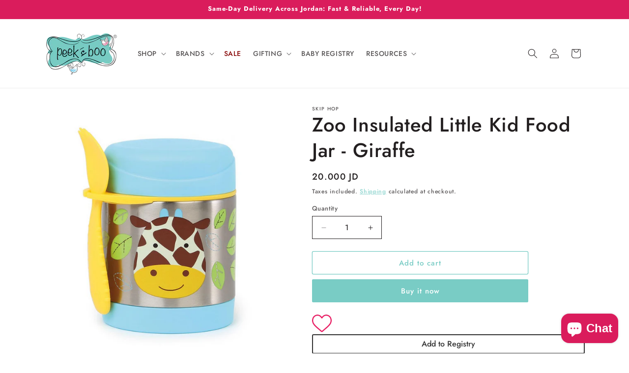

--- FILE ---
content_type: text/html; charset=utf-8
request_url: https://buypeekaboo.com/products/zoo-food-jar-giraffe
body_size: 33815
content:
<!doctype html>
<html class="js" lang="en">
  <head>

<!-- Google tag (gtag.js) -->
<script async src="https://www.googletagmanager.com/gtag/js?id=G-YNCFYZDSQ8"></script>
<script>
  window.dataLayer = window.dataLayer || [];
  function gtag(){dataLayer.push(arguments);}
  gtag('js', new Date());

  gtag('config', 'G-YNCFYZDSQ8');
</script>

    
    <meta charset="utf-8">
    <meta http-equiv="X-UA-Compatible" content="IE=edge">
    <meta name="viewport" content="width=device-width,initial-scale=1">
    <meta name="theme-color" content="">
    <link rel="canonical" href="https://buypeekaboo.com/products/zoo-food-jar-giraffe"><link rel="icon" type="image/png" href="//buypeekaboo.com/cdn/shop/files/favicon_1.png?crop=center&height=32&v=1616775962&width=32"><link rel="preconnect" href="https://fonts.shopifycdn.com" crossorigin><title>
      Zoo Insulated Little Kid Food Jar - Giraffe
 &ndash; Peek A Boo Store</title>

    
      <meta name="description" content="This colorful stainless steel container keeps kid-sized portions warm or cold. Store the spork, or most utensils, in the handy built-in holder so your little one is ready for meals on-the-go.">
    

    

<meta property="og:site_name" content="Peek A Boo Store">
<meta property="og:url" content="https://buypeekaboo.com/products/zoo-food-jar-giraffe">
<meta property="og:title" content="Zoo Insulated Little Kid Food Jar - Giraffe">
<meta property="og:type" content="product">
<meta property="og:description" content="This colorful stainless steel container keeps kid-sized portions warm or cold. Store the spork, or most utensils, in the handy built-in holder so your little one is ready for meals on-the-go."><meta property="og:image" content="http://buypeekaboo.com/cdn/shop/products/girfdes.png?v=1607954886">
  <meta property="og:image:secure_url" content="https://buypeekaboo.com/cdn/shop/products/girfdes.png?v=1607954886">
  <meta property="og:image:width" content="751">
  <meta property="og:image:height" content="731"><meta property="og:price:amount" content="20.00">
  <meta property="og:price:currency" content="JOD"><meta name="twitter:card" content="summary_large_image">
<meta name="twitter:title" content="Zoo Insulated Little Kid Food Jar - Giraffe">
<meta name="twitter:description" content="This colorful stainless steel container keeps kid-sized portions warm or cold. Store the spork, or most utensils, in the handy built-in holder so your little one is ready for meals on-the-go.">


    <script src="//buypeekaboo.com/cdn/shop/t/24/assets/constants.js?v=132983761750457495441719414694" defer="defer"></script>
    <script src="//buypeekaboo.com/cdn/shop/t/24/assets/pubsub.js?v=158357773527763999511719414694" defer="defer"></script>
    <script src="//buypeekaboo.com/cdn/shop/t/24/assets/global.js?v=88558128918567037191719414694" defer="defer"></script><script>window.performance && window.performance.mark && window.performance.mark('shopify.content_for_header.start');</script><meta name="google-site-verification" content="5Q53kEIEM4Ui5tcb_d_i5yRkf6eDh0AIpPUQBG909ig">
<meta id="shopify-digital-wallet" name="shopify-digital-wallet" content="/27593834590/digital_wallets/dialog">
<meta name="shopify-checkout-api-token" content="f02d7e6f5332344556ef15e9dbd1066d">
<meta id="in-context-paypal-metadata" data-shop-id="27593834590" data-venmo-supported="false" data-environment="production" data-locale="en_US" data-paypal-v4="true" data-currency="JOD">
<link rel="alternate" type="application/json+oembed" href="https://buypeekaboo.com/products/zoo-food-jar-giraffe.oembed">
<script async="async" src="/checkouts/internal/preloads.js?locale=en-JO"></script>
<script id="shopify-features" type="application/json">{"accessToken":"f02d7e6f5332344556ef15e9dbd1066d","betas":["rich-media-storefront-analytics"],"domain":"buypeekaboo.com","predictiveSearch":true,"shopId":27593834590,"locale":"en"}</script>
<script>var Shopify = Shopify || {};
Shopify.shop = "peekabooamman.myshopify.com";
Shopify.locale = "en";
Shopify.currency = {"active":"JOD","rate":"1.0"};
Shopify.country = "JO";
Shopify.theme = {"name":"Copy of Colorblock 15.0 26jun204 giftwrap","id":125921460318,"schema_name":"Colorblock","schema_version":"15.0.0","theme_store_id":1499,"role":"main"};
Shopify.theme.handle = "null";
Shopify.theme.style = {"id":null,"handle":null};
Shopify.cdnHost = "buypeekaboo.com/cdn";
Shopify.routes = Shopify.routes || {};
Shopify.routes.root = "/";</script>
<script type="module">!function(o){(o.Shopify=o.Shopify||{}).modules=!0}(window);</script>
<script>!function(o){function n(){var o=[];function n(){o.push(Array.prototype.slice.apply(arguments))}return n.q=o,n}var t=o.Shopify=o.Shopify||{};t.loadFeatures=n(),t.autoloadFeatures=n()}(window);</script>
<script id="shop-js-analytics" type="application/json">{"pageType":"product"}</script>
<script defer="defer" async type="module" src="//buypeekaboo.com/cdn/shopifycloud/shop-js/modules/v2/client.init-shop-cart-sync_BT-GjEfc.en.esm.js"></script>
<script defer="defer" async type="module" src="//buypeekaboo.com/cdn/shopifycloud/shop-js/modules/v2/chunk.common_D58fp_Oc.esm.js"></script>
<script defer="defer" async type="module" src="//buypeekaboo.com/cdn/shopifycloud/shop-js/modules/v2/chunk.modal_xMitdFEc.esm.js"></script>
<script type="module">
  await import("//buypeekaboo.com/cdn/shopifycloud/shop-js/modules/v2/client.init-shop-cart-sync_BT-GjEfc.en.esm.js");
await import("//buypeekaboo.com/cdn/shopifycloud/shop-js/modules/v2/chunk.common_D58fp_Oc.esm.js");
await import("//buypeekaboo.com/cdn/shopifycloud/shop-js/modules/v2/chunk.modal_xMitdFEc.esm.js");

  window.Shopify.SignInWithShop?.initShopCartSync?.({"fedCMEnabled":true,"windoidEnabled":true});

</script>
<script id="__st">var __st={"a":27593834590,"offset":10800,"reqid":"a2f3d305-c960-4952-986b-8020e6b09751-1769314737","pageurl":"buypeekaboo.com\/products\/zoo-food-jar-giraffe","u":"993bcb9ec9ba","p":"product","rtyp":"product","rid":4747998068830};</script>
<script>window.ShopifyPaypalV4VisibilityTracking = true;</script>
<script id="captcha-bootstrap">!function(){'use strict';const t='contact',e='account',n='new_comment',o=[[t,t],['blogs',n],['comments',n],[t,'customer']],c=[[e,'customer_login'],[e,'guest_login'],[e,'recover_customer_password'],[e,'create_customer']],r=t=>t.map((([t,e])=>`form[action*='/${t}']:not([data-nocaptcha='true']) input[name='form_type'][value='${e}']`)).join(','),a=t=>()=>t?[...document.querySelectorAll(t)].map((t=>t.form)):[];function s(){const t=[...o],e=r(t);return a(e)}const i='password',u='form_key',d=['recaptcha-v3-token','g-recaptcha-response','h-captcha-response',i],f=()=>{try{return window.sessionStorage}catch{return}},m='__shopify_v',_=t=>t.elements[u];function p(t,e,n=!1){try{const o=window.sessionStorage,c=JSON.parse(o.getItem(e)),{data:r}=function(t){const{data:e,action:n}=t;return t[m]||n?{data:e,action:n}:{data:t,action:n}}(c);for(const[e,n]of Object.entries(r))t.elements[e]&&(t.elements[e].value=n);n&&o.removeItem(e)}catch(o){console.error('form repopulation failed',{error:o})}}const l='form_type',E='cptcha';function T(t){t.dataset[E]=!0}const w=window,h=w.document,L='Shopify',v='ce_forms',y='captcha';let A=!1;((t,e)=>{const n=(g='f06e6c50-85a8-45c8-87d0-21a2b65856fe',I='https://cdn.shopify.com/shopifycloud/storefront-forms-hcaptcha/ce_storefront_forms_captcha_hcaptcha.v1.5.2.iife.js',D={infoText:'Protected by hCaptcha',privacyText:'Privacy',termsText:'Terms'},(t,e,n)=>{const o=w[L][v],c=o.bindForm;if(c)return c(t,g,e,D).then(n);var r;o.q.push([[t,g,e,D],n]),r=I,A||(h.body.append(Object.assign(h.createElement('script'),{id:'captcha-provider',async:!0,src:r})),A=!0)});var g,I,D;w[L]=w[L]||{},w[L][v]=w[L][v]||{},w[L][v].q=[],w[L][y]=w[L][y]||{},w[L][y].protect=function(t,e){n(t,void 0,e),T(t)},Object.freeze(w[L][y]),function(t,e,n,w,h,L){const[v,y,A,g]=function(t,e,n){const i=e?o:[],u=t?c:[],d=[...i,...u],f=r(d),m=r(i),_=r(d.filter((([t,e])=>n.includes(e))));return[a(f),a(m),a(_),s()]}(w,h,L),I=t=>{const e=t.target;return e instanceof HTMLFormElement?e:e&&e.form},D=t=>v().includes(t);t.addEventListener('submit',(t=>{const e=I(t);if(!e)return;const n=D(e)&&!e.dataset.hcaptchaBound&&!e.dataset.recaptchaBound,o=_(e),c=g().includes(e)&&(!o||!o.value);(n||c)&&t.preventDefault(),c&&!n&&(function(t){try{if(!f())return;!function(t){const e=f();if(!e)return;const n=_(t);if(!n)return;const o=n.value;o&&e.removeItem(o)}(t);const e=Array.from(Array(32),(()=>Math.random().toString(36)[2])).join('');!function(t,e){_(t)||t.append(Object.assign(document.createElement('input'),{type:'hidden',name:u})),t.elements[u].value=e}(t,e),function(t,e){const n=f();if(!n)return;const o=[...t.querySelectorAll(`input[type='${i}']`)].map((({name:t})=>t)),c=[...d,...o],r={};for(const[a,s]of new FormData(t).entries())c.includes(a)||(r[a]=s);n.setItem(e,JSON.stringify({[m]:1,action:t.action,data:r}))}(t,e)}catch(e){console.error('failed to persist form',e)}}(e),e.submit())}));const S=(t,e)=>{t&&!t.dataset[E]&&(n(t,e.some((e=>e===t))),T(t))};for(const o of['focusin','change'])t.addEventListener(o,(t=>{const e=I(t);D(e)&&S(e,y())}));const B=e.get('form_key'),M=e.get(l),P=B&&M;t.addEventListener('DOMContentLoaded',(()=>{const t=y();if(P)for(const e of t)e.elements[l].value===M&&p(e,B);[...new Set([...A(),...v().filter((t=>'true'===t.dataset.shopifyCaptcha))])].forEach((e=>S(e,t)))}))}(h,new URLSearchParams(w.location.search),n,t,e,['guest_login'])})(!0,!0)}();</script>
<script integrity="sha256-4kQ18oKyAcykRKYeNunJcIwy7WH5gtpwJnB7kiuLZ1E=" data-source-attribution="shopify.loadfeatures" defer="defer" src="//buypeekaboo.com/cdn/shopifycloud/storefront/assets/storefront/load_feature-a0a9edcb.js" crossorigin="anonymous"></script>
<script data-source-attribution="shopify.dynamic_checkout.dynamic.init">var Shopify=Shopify||{};Shopify.PaymentButton=Shopify.PaymentButton||{isStorefrontPortableWallets:!0,init:function(){window.Shopify.PaymentButton.init=function(){};var t=document.createElement("script");t.src="https://buypeekaboo.com/cdn/shopifycloud/portable-wallets/latest/portable-wallets.en.js",t.type="module",document.head.appendChild(t)}};
</script>
<script data-source-attribution="shopify.dynamic_checkout.buyer_consent">
  function portableWalletsHideBuyerConsent(e){var t=document.getElementById("shopify-buyer-consent"),n=document.getElementById("shopify-subscription-policy-button");t&&n&&(t.classList.add("hidden"),t.setAttribute("aria-hidden","true"),n.removeEventListener("click",e))}function portableWalletsShowBuyerConsent(e){var t=document.getElementById("shopify-buyer-consent"),n=document.getElementById("shopify-subscription-policy-button");t&&n&&(t.classList.remove("hidden"),t.removeAttribute("aria-hidden"),n.addEventListener("click",e))}window.Shopify?.PaymentButton&&(window.Shopify.PaymentButton.hideBuyerConsent=portableWalletsHideBuyerConsent,window.Shopify.PaymentButton.showBuyerConsent=portableWalletsShowBuyerConsent);
</script>
<script>
  function portableWalletsCleanup(e){e&&e.src&&console.error("Failed to load portable wallets script "+e.src);var t=document.querySelectorAll("shopify-accelerated-checkout .shopify-payment-button__skeleton, shopify-accelerated-checkout-cart .wallet-cart-button__skeleton"),e=document.getElementById("shopify-buyer-consent");for(let e=0;e<t.length;e++)t[e].remove();e&&e.remove()}function portableWalletsNotLoadedAsModule(e){e instanceof ErrorEvent&&"string"==typeof e.message&&e.message.includes("import.meta")&&"string"==typeof e.filename&&e.filename.includes("portable-wallets")&&(window.removeEventListener("error",portableWalletsNotLoadedAsModule),window.Shopify.PaymentButton.failedToLoad=e,"loading"===document.readyState?document.addEventListener("DOMContentLoaded",window.Shopify.PaymentButton.init):window.Shopify.PaymentButton.init())}window.addEventListener("error",portableWalletsNotLoadedAsModule);
</script>

<script type="module" src="https://buypeekaboo.com/cdn/shopifycloud/portable-wallets/latest/portable-wallets.en.js" onError="portableWalletsCleanup(this)" crossorigin="anonymous"></script>
<script nomodule>
  document.addEventListener("DOMContentLoaded", portableWalletsCleanup);
</script>

<link id="shopify-accelerated-checkout-styles" rel="stylesheet" media="screen" href="https://buypeekaboo.com/cdn/shopifycloud/portable-wallets/latest/accelerated-checkout-backwards-compat.css" crossorigin="anonymous">
<style id="shopify-accelerated-checkout-cart">
        #shopify-buyer-consent {
  margin-top: 1em;
  display: inline-block;
  width: 100%;
}

#shopify-buyer-consent.hidden {
  display: none;
}

#shopify-subscription-policy-button {
  background: none;
  border: none;
  padding: 0;
  text-decoration: underline;
  font-size: inherit;
  cursor: pointer;
}

#shopify-subscription-policy-button::before {
  box-shadow: none;
}

      </style>
<script id="sections-script" data-sections="header" defer="defer" src="//buypeekaboo.com/cdn/shop/t/24/compiled_assets/scripts.js?v=2345"></script>
<script>window.performance && window.performance.mark && window.performance.mark('shopify.content_for_header.end');</script>


    <style data-shopify>
      @font-face {
  font-family: Jost;
  font-weight: 500;
  font-style: normal;
  font-display: swap;
  src: url("//buypeekaboo.com/cdn/fonts/jost/jost_n5.7c8497861ffd15f4e1284cd221f14658b0e95d61.woff2") format("woff2"),
       url("//buypeekaboo.com/cdn/fonts/jost/jost_n5.fb6a06896db583cc2df5ba1b30d9c04383119dd9.woff") format("woff");
}

      @font-face {
  font-family: Jost;
  font-weight: 700;
  font-style: normal;
  font-display: swap;
  src: url("//buypeekaboo.com/cdn/fonts/jost/jost_n7.921dc18c13fa0b0c94c5e2517ffe06139c3615a3.woff2") format("woff2"),
       url("//buypeekaboo.com/cdn/fonts/jost/jost_n7.cbfc16c98c1e195f46c536e775e4e959c5f2f22b.woff") format("woff");
}

      @font-face {
  font-family: Jost;
  font-weight: 500;
  font-style: italic;
  font-display: swap;
  src: url("//buypeekaboo.com/cdn/fonts/jost/jost_i5.a6c7dbde35f2b89f8461eacda9350127566e5d51.woff2") format("woff2"),
       url("//buypeekaboo.com/cdn/fonts/jost/jost_i5.2b58baee736487eede6bcdb523ca85eea2418357.woff") format("woff");
}

      @font-face {
  font-family: Jost;
  font-weight: 700;
  font-style: italic;
  font-display: swap;
  src: url("//buypeekaboo.com/cdn/fonts/jost/jost_i7.d8201b854e41e19d7ed9b1a31fe4fe71deea6d3f.woff2") format("woff2"),
       url("//buypeekaboo.com/cdn/fonts/jost/jost_i7.eae515c34e26b6c853efddc3fc0c552e0de63757.woff") format("woff");
}

      @font-face {
  font-family: Jost;
  font-weight: 500;
  font-style: normal;
  font-display: swap;
  src: url("//buypeekaboo.com/cdn/fonts/jost/jost_n5.7c8497861ffd15f4e1284cd221f14658b0e95d61.woff2") format("woff2"),
       url("//buypeekaboo.com/cdn/fonts/jost/jost_n5.fb6a06896db583cc2df5ba1b30d9c04383119dd9.woff") format("woff");
}


      
        :root,
        .color-background-1 {
          --color-background: 255,255,255;
        
          --gradient-background: #ffffff;
        

        

        --color-foreground: 35,31,32;
        --color-background-contrast: 191,191,191;
        --color-shadow: 218,28,92;
        --color-button: 121,204,197;
        --color-button-text: 255,255,255;
        --color-secondary-button: 255,255,255;
        --color-secondary-button-text: 121,204,197;
        --color-link: 121,204,197;
        --color-badge-foreground: 35,31,32;
        --color-badge-background: 255,255,255;
        --color-badge-border: 35,31,32;
        --payment-terms-background-color: rgb(255 255 255);
      }
      
        
        .color-background-2 {
          --color-background: 75,75,75;
        
          --gradient-background: #4b4b4b;
        

        

        --color-foreground: 255,255,255;
        --color-background-contrast: 11,11,11;
        --color-shadow: 121,204,197;
        --color-button: 121,204,197;
        --color-button-text: 255,255,255;
        --color-secondary-button: 75,75,75;
        --color-secondary-button-text: 121,204,197;
        --color-link: 121,204,197;
        --color-badge-foreground: 255,255,255;
        --color-badge-background: 75,75,75;
        --color-badge-border: 255,255,255;
        --payment-terms-background-color: rgb(75 75 75);
      }
      
        
        .color-inverse {
          --color-background: 121,204,197;
        
          --gradient-background: #79ccc5;
        

        

        --color-foreground: 255,255,255;
        --color-background-contrast: 54,143,136;
        --color-shadow: 121,204,197;
        --color-button: 255,255,255;
        --color-button-text: 121,204,197;
        --color-secondary-button: 121,204,197;
        --color-secondary-button-text: 255,255,255;
        --color-link: 255,255,255;
        --color-badge-foreground: 255,255,255;
        --color-badge-background: 121,204,197;
        --color-badge-border: 255,255,255;
        --payment-terms-background-color: rgb(121 204 197);
      }
      
        
        .color-accent-1 {
          --color-background: 235,235,235;
        
          --gradient-background: #ebebeb;
        

        

        --color-foreground: 255,255,255;
        --color-background-contrast: 171,171,171;
        --color-shadow: 152,152,152;
        --color-button: 35,31,32;
        --color-button-text: 255,255,255;
        --color-secondary-button: 235,235,235;
        --color-secondary-button-text: 255,255,255;
        --color-link: 255,255,255;
        --color-badge-foreground: 255,255,255;
        --color-badge-background: 235,235,235;
        --color-badge-border: 255,255,255;
        --payment-terms-background-color: rgb(235 235 235);
      }
      
        
        .color-accent-2 {
          --color-background: 218,28,92;
        
          --gradient-background: linear-gradient(0deg, rgba(247, 197, 204, 0) 50%, rgba(255, 255, 255, 1) 100%, rgba(215, 204, 250, 1) 100%);
        

        

        --color-foreground: 255,255,255;
        --color-background-contrast: 105,13,44;
        --color-shadow: 245,245,245;
        --color-button: 255,255,255;
        --color-button-text: 218,28,92;
        --color-secondary-button: 218,28,92;
        --color-secondary-button-text: 245,245,245;
        --color-link: 245,245,245;
        --color-badge-foreground: 255,255,255;
        --color-badge-background: 218,28,92;
        --color-badge-border: 255,255,255;
        --payment-terms-background-color: rgb(218 28 92);
      }
      
        
        .color-scheme-6dc5f72f-dada-4cab-ae66-3e52d11aa7eb {
          --color-background: 218,28,92;
        
          --gradient-background: #da1c5c;
        

        

        --color-foreground: 255,255,255;
        --color-background-contrast: 105,13,44;
        --color-shadow: 218,28,92;
        --color-button: 121,204,197;
        --color-button-text: 255,255,255;
        --color-secondary-button: 218,28,92;
        --color-secondary-button-text: 121,204,197;
        --color-link: 121,204,197;
        --color-badge-foreground: 255,255,255;
        --color-badge-background: 218,28,92;
        --color-badge-border: 255,255,255;
        --payment-terms-background-color: rgb(218 28 92);
      }
      

      body, .color-background-1, .color-background-2, .color-inverse, .color-accent-1, .color-accent-2, .color-scheme-6dc5f72f-dada-4cab-ae66-3e52d11aa7eb {
        color: rgba(var(--color-foreground), 0.75);
        background-color: rgb(var(--color-background));
      }

      :root {
        --font-body-family: Jost, sans-serif;
        --font-body-style: normal;
        --font-body-weight: 500;
        --font-body-weight-bold: 800;

        --font-heading-family: Jost, sans-serif;
        --font-heading-style: normal;
        --font-heading-weight: 500;

        --font-body-scale: 1.0;
        --font-heading-scale: 1.0;

        --media-padding: px;
        --media-border-opacity: 0.1;
        --media-border-width: 0px;
        --media-radius: 0px;
        --media-shadow-opacity: 0.0;
        --media-shadow-horizontal-offset: 0px;
        --media-shadow-vertical-offset: 4px;
        --media-shadow-blur-radius: 5px;
        --media-shadow-visible: 0;

        --page-width: 120rem;
        --page-width-margin: 0rem;

        --product-card-image-padding: 0.0rem;
        --product-card-corner-radius: 0.0rem;
        --product-card-text-alignment: left;
        --product-card-border-width: 0.0rem;
        --product-card-border-opacity: 0.1;
        --product-card-shadow-opacity: 0.0;
        --product-card-shadow-visible: 0;
        --product-card-shadow-horizontal-offset: 0.0rem;
        --product-card-shadow-vertical-offset: 0.4rem;
        --product-card-shadow-blur-radius: 0.5rem;

        --collection-card-image-padding: 0.0rem;
        --collection-card-corner-radius: 0.0rem;
        --collection-card-text-alignment: left;
        --collection-card-border-width: 0.0rem;
        --collection-card-border-opacity: 0.1;
        --collection-card-shadow-opacity: 0.0;
        --collection-card-shadow-visible: 0;
        --collection-card-shadow-horizontal-offset: 0.0rem;
        --collection-card-shadow-vertical-offset: 0.4rem;
        --collection-card-shadow-blur-radius: 0.5rem;

        --blog-card-image-padding: 0.0rem;
        --blog-card-corner-radius: 0.0rem;
        --blog-card-text-alignment: left;
        --blog-card-border-width: 0.0rem;
        --blog-card-border-opacity: 0.1;
        --blog-card-shadow-opacity: 0.0;
        --blog-card-shadow-visible: 0;
        --blog-card-shadow-horizontal-offset: 0.0rem;
        --blog-card-shadow-vertical-offset: 0.4rem;
        --blog-card-shadow-blur-radius: 0.5rem;

        --badge-corner-radius: 1.6rem;

        --popup-border-width: 1px;
        --popup-border-opacity: 0.1;
        --popup-corner-radius: 16px;
        --popup-shadow-opacity: 0.0;
        --popup-shadow-horizontal-offset: 0px;
        --popup-shadow-vertical-offset: 4px;
        --popup-shadow-blur-radius: 5px;

        --drawer-border-width: 1px;
        --drawer-border-opacity: 0.1;
        --drawer-shadow-opacity: 0.0;
        --drawer-shadow-horizontal-offset: 0px;
        --drawer-shadow-vertical-offset: 4px;
        --drawer-shadow-blur-radius: 5px;

        --spacing-sections-desktop: 0px;
        --spacing-sections-mobile: 0px;

        --grid-desktop-vertical-spacing: 16px;
        --grid-desktop-horizontal-spacing: 16px;
        --grid-mobile-vertical-spacing: 8px;
        --grid-mobile-horizontal-spacing: 8px;

        --text-boxes-border-opacity: 0.1;
        --text-boxes-border-width: 0px;
        --text-boxes-radius: 0px;
        --text-boxes-shadow-opacity: 0.0;
        --text-boxes-shadow-visible: 0;
        --text-boxes-shadow-horizontal-offset: 0px;
        --text-boxes-shadow-vertical-offset: 4px;
        --text-boxes-shadow-blur-radius: 5px;

        --buttons-radius: 2px;
        --buttons-radius-outset: 3px;
        --buttons-border-width: 1px;
        --buttons-border-opacity: 1.0;
        --buttons-shadow-opacity: 0.0;
        --buttons-shadow-visible: 0;
        --buttons-shadow-horizontal-offset: 0px;
        --buttons-shadow-vertical-offset: 4px;
        --buttons-shadow-blur-radius: 5px;
        --buttons-border-offset: 0.3px;

        --inputs-radius: 0px;
        --inputs-border-width: 1px;
        --inputs-border-opacity: 1.0;
        --inputs-shadow-opacity: 0.0;
        --inputs-shadow-horizontal-offset: 0px;
        --inputs-margin-offset: 0px;
        --inputs-shadow-vertical-offset: 4px;
        --inputs-shadow-blur-radius: 5px;
        --inputs-radius-outset: 0px;

        --variant-pills-radius: 2px;
        --variant-pills-border-width: 1px;
        --variant-pills-border-opacity: 1.0;
        --variant-pills-shadow-opacity: 0.0;
        --variant-pills-shadow-horizontal-offset: 0px;
        --variant-pills-shadow-vertical-offset: 4px;
        --variant-pills-shadow-blur-radius: 5px;
      }

      *,
      *::before,
      *::after {
        box-sizing: inherit;
      }

      html {
        box-sizing: border-box;
        font-size: calc(var(--font-body-scale) * 62.5%);
        height: 100%;
      }

      body {
        display: grid;
        grid-template-rows: auto auto 1fr auto;
        grid-template-columns: 100%;
        min-height: 100%;
        margin: 0;
        font-size: 1.5rem;
        letter-spacing: 0.06rem;
        line-height: calc(1 + 0.8 / var(--font-body-scale));
        font-family: var(--font-body-family);
        font-style: var(--font-body-style);
        font-weight: var(--font-body-weight);
      }

      @media screen and (min-width: 750px) {
        body {
          font-size: 1.6rem;
        }
      }
    </style>

    <link href="//buypeekaboo.com/cdn/shop/t/24/assets/base.css?v=48357047911776781591719414694" rel="stylesheet" type="text/css" media="all" />

      <link rel="preload" as="font" href="//buypeekaboo.com/cdn/fonts/jost/jost_n5.7c8497861ffd15f4e1284cd221f14658b0e95d61.woff2" type="font/woff2" crossorigin>
      

      <link rel="preload" as="font" href="//buypeekaboo.com/cdn/fonts/jost/jost_n5.7c8497861ffd15f4e1284cd221f14658b0e95d61.woff2" type="font/woff2" crossorigin>
      
<link
        rel="stylesheet"
        href="//buypeekaboo.com/cdn/shop/t/24/assets/component-predictive-search.css?v=118923337488134913561719414694"
        media="print"
        onload="this.media='all'"
      ><script>
      if (Shopify.designMode) {
        document.documentElement.classList.add('shopify-design-mode');
      }
    </script>
  <!-- BEGIN app block: shopify://apps/instafeed/blocks/head-block/c447db20-095d-4a10-9725-b5977662c9d5 --><link rel="preconnect" href="https://cdn.nfcube.com/">
<link rel="preconnect" href="https://scontent.cdninstagram.com/">


  <script>
    document.addEventListener('DOMContentLoaded', function () {
      let instafeedScript = document.createElement('script');

      
        instafeedScript.src = 'https://cdn.nfcube.com/instafeed-294fdeca9123e199b04ee91000a8990e.js';
      

      document.body.appendChild(instafeedScript);
    });
  </script>





<!-- END app block --><!-- BEGIN app block: shopify://apps/gift-reggie-gift-registry/blocks/app-embed-block/00fe746e-081c-46a2-a15d-bcbd6f41b0f0 --><script type="application/json" id="gift_reggie_data">
  {
    "storefrontAccessToken": "7f13453135a64bba497d6417dc6db389",
    "registryId": null,
    "registryAdmin": null,
    "customerId": null,
    

    "productId": 4747998068830,
    "rootUrl": "\/",
    "accountLoginUrl": "\/account\/login",
    "accountLoginReturnParam": "checkout_url=",
    "currentLanguage": null,

    "button_layout": "column",
    "button_order": "wishlist_registry",
    "button_alignment": "justify",
    "behavior_on_no_id": "disable",
    "wishlist_button_visibility": "everyone",
    "registry_button_visibility": "everyone",
    "registry_button_behavior": "ajax",
    "online_store_version": "2",
    "button_location_override": "",
    "button_location_override_position": "inside",

    "wishlist_button_appearance": "image",
    "registry_button_appearance": "button",
    "wishlist_button_classname": "",
    "registry_button_classname": "",
    "wishlist_button_image_not_present": "\/\/buypeekaboo.com\/cdn\/shop\/files\/heart_2_880889cd-5db0-4705-8456-5f13b496fc79.png?v=1724223993\u0026width=256",
    "wishlist_button_image_is_present": "\/\/buypeekaboo.com\/cdn\/shop\/files\/heart_3_47b6fde2-78db-4eb2-9412-7f2df4095150.png?v=1724223993\u0026width=256",
    "registry_button_image": null,

    "checkout_button_selector": "",

    "i18n": {
      "wishlist": {
        "idleAdd": "Add to Wishlist",
        "idleRemove": "Remove from Wishlist",
        "pending": "...",
        "successAdd": "Added to Wishlist",
        "successRemove": "Removed from Wishlist",
        "noVariant": "Add to Wishlist",
        "error": "Error"
      },
      "registry": {
        "idleAdd": "Add to Registry",
        "idleRemove": "Remove from Registry",
        "pending": "...",
        "successAdd": "Added to Registry",
        "successRemove": "Removed from Registry",
        "noVariant": "Add to Registry",
        "error": "Error"
      }
    }
  }
</script>
<style>
  :root {
    --gift-reggie-wishlist-button-background-color: #ffffff;
    --gift-reggie-wishlist-button-text-color: #da1c5c;
    --gift-reggie-registry-button-background-color: #ffffff;
    --gift-reggie-registry-button-text-color: #333333;
  }
</style><style>
    
  </style>
<!-- END app block --><script src="https://cdn.shopify.com/extensions/e8878072-2f6b-4e89-8082-94b04320908d/inbox-1254/assets/inbox-chat-loader.js" type="text/javascript" defer="defer"></script>
<script src="https://cdn.shopify.com/extensions/019be66f-5f17-77b2-bafa-5c201cf4bad9/gift-reggie-gift-registry-127/assets/app-embed-block.js" type="text/javascript" defer="defer"></script>
<link href="https://cdn.shopify.com/extensions/019be66f-5f17-77b2-bafa-5c201cf4bad9/gift-reggie-gift-registry-127/assets/app-embed-block.css" rel="stylesheet" type="text/css" media="all">
<script src="https://cdn.shopify.com/extensions/4e276193-403c-423f-833c-fefed71819cf/forms-2298/assets/shopify-forms-loader.js" type="text/javascript" defer="defer"></script>
<link href="https://monorail-edge.shopifysvc.com" rel="dns-prefetch">
<script>(function(){if ("sendBeacon" in navigator && "performance" in window) {try {var session_token_from_headers = performance.getEntriesByType('navigation')[0].serverTiming.find(x => x.name == '_s').description;} catch {var session_token_from_headers = undefined;}var session_cookie_matches = document.cookie.match(/_shopify_s=([^;]*)/);var session_token_from_cookie = session_cookie_matches && session_cookie_matches.length === 2 ? session_cookie_matches[1] : "";var session_token = session_token_from_headers || session_token_from_cookie || "";function handle_abandonment_event(e) {var entries = performance.getEntries().filter(function(entry) {return /monorail-edge.shopifysvc.com/.test(entry.name);});if (!window.abandonment_tracked && entries.length === 0) {window.abandonment_tracked = true;var currentMs = Date.now();var navigation_start = performance.timing.navigationStart;var payload = {shop_id: 27593834590,url: window.location.href,navigation_start,duration: currentMs - navigation_start,session_token,page_type: "product"};window.navigator.sendBeacon("https://monorail-edge.shopifysvc.com/v1/produce", JSON.stringify({schema_id: "online_store_buyer_site_abandonment/1.1",payload: payload,metadata: {event_created_at_ms: currentMs,event_sent_at_ms: currentMs}}));}}window.addEventListener('pagehide', handle_abandonment_event);}}());</script>
<script id="web-pixels-manager-setup">(function e(e,d,r,n,o){if(void 0===o&&(o={}),!Boolean(null===(a=null===(i=window.Shopify)||void 0===i?void 0:i.analytics)||void 0===a?void 0:a.replayQueue)){var i,a;window.Shopify=window.Shopify||{};var t=window.Shopify;t.analytics=t.analytics||{};var s=t.analytics;s.replayQueue=[],s.publish=function(e,d,r){return s.replayQueue.push([e,d,r]),!0};try{self.performance.mark("wpm:start")}catch(e){}var l=function(){var e={modern:/Edge?\/(1{2}[4-9]|1[2-9]\d|[2-9]\d{2}|\d{4,})\.\d+(\.\d+|)|Firefox\/(1{2}[4-9]|1[2-9]\d|[2-9]\d{2}|\d{4,})\.\d+(\.\d+|)|Chrom(ium|e)\/(9{2}|\d{3,})\.\d+(\.\d+|)|(Maci|X1{2}).+ Version\/(15\.\d+|(1[6-9]|[2-9]\d|\d{3,})\.\d+)([,.]\d+|)( \(\w+\)|)( Mobile\/\w+|) Safari\/|Chrome.+OPR\/(9{2}|\d{3,})\.\d+\.\d+|(CPU[ +]OS|iPhone[ +]OS|CPU[ +]iPhone|CPU IPhone OS|CPU iPad OS)[ +]+(15[._]\d+|(1[6-9]|[2-9]\d|\d{3,})[._]\d+)([._]\d+|)|Android:?[ /-](13[3-9]|1[4-9]\d|[2-9]\d{2}|\d{4,})(\.\d+|)(\.\d+|)|Android.+Firefox\/(13[5-9]|1[4-9]\d|[2-9]\d{2}|\d{4,})\.\d+(\.\d+|)|Android.+Chrom(ium|e)\/(13[3-9]|1[4-9]\d|[2-9]\d{2}|\d{4,})\.\d+(\.\d+|)|SamsungBrowser\/([2-9]\d|\d{3,})\.\d+/,legacy:/Edge?\/(1[6-9]|[2-9]\d|\d{3,})\.\d+(\.\d+|)|Firefox\/(5[4-9]|[6-9]\d|\d{3,})\.\d+(\.\d+|)|Chrom(ium|e)\/(5[1-9]|[6-9]\d|\d{3,})\.\d+(\.\d+|)([\d.]+$|.*Safari\/(?![\d.]+ Edge\/[\d.]+$))|(Maci|X1{2}).+ Version\/(10\.\d+|(1[1-9]|[2-9]\d|\d{3,})\.\d+)([,.]\d+|)( \(\w+\)|)( Mobile\/\w+|) Safari\/|Chrome.+OPR\/(3[89]|[4-9]\d|\d{3,})\.\d+\.\d+|(CPU[ +]OS|iPhone[ +]OS|CPU[ +]iPhone|CPU IPhone OS|CPU iPad OS)[ +]+(10[._]\d+|(1[1-9]|[2-9]\d|\d{3,})[._]\d+)([._]\d+|)|Android:?[ /-](13[3-9]|1[4-9]\d|[2-9]\d{2}|\d{4,})(\.\d+|)(\.\d+|)|Mobile Safari.+OPR\/([89]\d|\d{3,})\.\d+\.\d+|Android.+Firefox\/(13[5-9]|1[4-9]\d|[2-9]\d{2}|\d{4,})\.\d+(\.\d+|)|Android.+Chrom(ium|e)\/(13[3-9]|1[4-9]\d|[2-9]\d{2}|\d{4,})\.\d+(\.\d+|)|Android.+(UC? ?Browser|UCWEB|U3)[ /]?(15\.([5-9]|\d{2,})|(1[6-9]|[2-9]\d|\d{3,})\.\d+)\.\d+|SamsungBrowser\/(5\.\d+|([6-9]|\d{2,})\.\d+)|Android.+MQ{2}Browser\/(14(\.(9|\d{2,})|)|(1[5-9]|[2-9]\d|\d{3,})(\.\d+|))(\.\d+|)|K[Aa][Ii]OS\/(3\.\d+|([4-9]|\d{2,})\.\d+)(\.\d+|)/},d=e.modern,r=e.legacy,n=navigator.userAgent;return n.match(d)?"modern":n.match(r)?"legacy":"unknown"}(),u="modern"===l?"modern":"legacy",c=(null!=n?n:{modern:"",legacy:""})[u],f=function(e){return[e.baseUrl,"/wpm","/b",e.hashVersion,"modern"===e.buildTarget?"m":"l",".js"].join("")}({baseUrl:d,hashVersion:r,buildTarget:u}),m=function(e){var d=e.version,r=e.bundleTarget,n=e.surface,o=e.pageUrl,i=e.monorailEndpoint;return{emit:function(e){var a=e.status,t=e.errorMsg,s=(new Date).getTime(),l=JSON.stringify({metadata:{event_sent_at_ms:s},events:[{schema_id:"web_pixels_manager_load/3.1",payload:{version:d,bundle_target:r,page_url:o,status:a,surface:n,error_msg:t},metadata:{event_created_at_ms:s}}]});if(!i)return console&&console.warn&&console.warn("[Web Pixels Manager] No Monorail endpoint provided, skipping logging."),!1;try{return self.navigator.sendBeacon.bind(self.navigator)(i,l)}catch(e){}var u=new XMLHttpRequest;try{return u.open("POST",i,!0),u.setRequestHeader("Content-Type","text/plain"),u.send(l),!0}catch(e){return console&&console.warn&&console.warn("[Web Pixels Manager] Got an unhandled error while logging to Monorail."),!1}}}}({version:r,bundleTarget:l,surface:e.surface,pageUrl:self.location.href,monorailEndpoint:e.monorailEndpoint});try{o.browserTarget=l,function(e){var d=e.src,r=e.async,n=void 0===r||r,o=e.onload,i=e.onerror,a=e.sri,t=e.scriptDataAttributes,s=void 0===t?{}:t,l=document.createElement("script"),u=document.querySelector("head"),c=document.querySelector("body");if(l.async=n,l.src=d,a&&(l.integrity=a,l.crossOrigin="anonymous"),s)for(var f in s)if(Object.prototype.hasOwnProperty.call(s,f))try{l.dataset[f]=s[f]}catch(e){}if(o&&l.addEventListener("load",o),i&&l.addEventListener("error",i),u)u.appendChild(l);else{if(!c)throw new Error("Did not find a head or body element to append the script");c.appendChild(l)}}({src:f,async:!0,onload:function(){if(!function(){var e,d;return Boolean(null===(d=null===(e=window.Shopify)||void 0===e?void 0:e.analytics)||void 0===d?void 0:d.initialized)}()){var d=window.webPixelsManager.init(e)||void 0;if(d){var r=window.Shopify.analytics;r.replayQueue.forEach((function(e){var r=e[0],n=e[1],o=e[2];d.publishCustomEvent(r,n,o)})),r.replayQueue=[],r.publish=d.publishCustomEvent,r.visitor=d.visitor,r.initialized=!0}}},onerror:function(){return m.emit({status:"failed",errorMsg:"".concat(f," has failed to load")})},sri:function(e){var d=/^sha384-[A-Za-z0-9+/=]+$/;return"string"==typeof e&&d.test(e)}(c)?c:"",scriptDataAttributes:o}),m.emit({status:"loading"})}catch(e){m.emit({status:"failed",errorMsg:(null==e?void 0:e.message)||"Unknown error"})}}})({shopId: 27593834590,storefrontBaseUrl: "https://buypeekaboo.com",extensionsBaseUrl: "https://extensions.shopifycdn.com/cdn/shopifycloud/web-pixels-manager",monorailEndpoint: "https://monorail-edge.shopifysvc.com/unstable/produce_batch",surface: "storefront-renderer",enabledBetaFlags: ["2dca8a86"],webPixelsConfigList: [{"id":"345964638","configuration":"{\"config\":\"{\\\"pixel_id\\\":\\\"G-YNCFYZDSQ8\\\",\\\"gtag_events\\\":[{\\\"type\\\":\\\"begin_checkout\\\",\\\"action_label\\\":\\\"G-YNCFYZDSQ8\\\"},{\\\"type\\\":\\\"search\\\",\\\"action_label\\\":\\\"G-YNCFYZDSQ8\\\"},{\\\"type\\\":\\\"view_item\\\",\\\"action_label\\\":[\\\"G-YNCFYZDSQ8\\\",\\\"MC-71JF29E63S\\\"]},{\\\"type\\\":\\\"purchase\\\",\\\"action_label\\\":[\\\"G-YNCFYZDSQ8\\\",\\\"MC-71JF29E63S\\\"]},{\\\"type\\\":\\\"page_view\\\",\\\"action_label\\\":[\\\"G-YNCFYZDSQ8\\\",\\\"MC-71JF29E63S\\\"]},{\\\"type\\\":\\\"add_payment_info\\\",\\\"action_label\\\":\\\"G-YNCFYZDSQ8\\\"},{\\\"type\\\":\\\"add_to_cart\\\",\\\"action_label\\\":\\\"G-YNCFYZDSQ8\\\"}],\\\"enable_monitoring_mode\\\":false}\"}","eventPayloadVersion":"v1","runtimeContext":"OPEN","scriptVersion":"b2a88bafab3e21179ed38636efcd8a93","type":"APP","apiClientId":1780363,"privacyPurposes":[],"dataSharingAdjustments":{"protectedCustomerApprovalScopes":["read_customer_address","read_customer_email","read_customer_name","read_customer_personal_data","read_customer_phone"]}},{"id":"129761374","configuration":"{\"pixel_id\":\"1299853280379743\",\"pixel_type\":\"facebook_pixel\",\"metaapp_system_user_token\":\"-\"}","eventPayloadVersion":"v1","runtimeContext":"OPEN","scriptVersion":"ca16bc87fe92b6042fbaa3acc2fbdaa6","type":"APP","apiClientId":2329312,"privacyPurposes":["ANALYTICS","MARKETING","SALE_OF_DATA"],"dataSharingAdjustments":{"protectedCustomerApprovalScopes":["read_customer_address","read_customer_email","read_customer_name","read_customer_personal_data","read_customer_phone"]}},{"id":"49250398","eventPayloadVersion":"v1","runtimeContext":"LAX","scriptVersion":"1","type":"CUSTOM","privacyPurposes":["MARKETING"],"name":"Meta pixel (migrated)"},{"id":"70680670","eventPayloadVersion":"v1","runtimeContext":"LAX","scriptVersion":"1","type":"CUSTOM","privacyPurposes":["ANALYTICS"],"name":"Google Analytics tag (migrated)"},{"id":"shopify-app-pixel","configuration":"{}","eventPayloadVersion":"v1","runtimeContext":"STRICT","scriptVersion":"0450","apiClientId":"shopify-pixel","type":"APP","privacyPurposes":["ANALYTICS","MARKETING"]},{"id":"shopify-custom-pixel","eventPayloadVersion":"v1","runtimeContext":"LAX","scriptVersion":"0450","apiClientId":"shopify-pixel","type":"CUSTOM","privacyPurposes":["ANALYTICS","MARKETING"]}],isMerchantRequest: false,initData: {"shop":{"name":"Peek A Boo Store","paymentSettings":{"currencyCode":"JOD"},"myshopifyDomain":"peekabooamman.myshopify.com","countryCode":"JO","storefrontUrl":"https:\/\/buypeekaboo.com"},"customer":null,"cart":null,"checkout":null,"productVariants":[{"price":{"amount":20.0,"currencyCode":"JOD"},"product":{"title":"Zoo Insulated Little Kid Food Jar - Giraffe","vendor":"Skip Hop","id":"4747998068830","untranslatedTitle":"Zoo Insulated Little Kid Food Jar - Giraffe","url":"\/products\/zoo-food-jar-giraffe","type":"Lunchboxes \u0026 Containers"},"id":"32344632459358","image":{"src":"\/\/buypeekaboo.com\/cdn\/shop\/products\/girfdes.png?v=1607954886"},"sku":"0001442","title":"Default Title","untranslatedTitle":"Default Title"}],"purchasingCompany":null},},"https://buypeekaboo.com/cdn","fcfee988w5aeb613cpc8e4bc33m6693e112",{"modern":"","legacy":""},{"shopId":"27593834590","storefrontBaseUrl":"https:\/\/buypeekaboo.com","extensionBaseUrl":"https:\/\/extensions.shopifycdn.com\/cdn\/shopifycloud\/web-pixels-manager","surface":"storefront-renderer","enabledBetaFlags":"[\"2dca8a86\"]","isMerchantRequest":"false","hashVersion":"fcfee988w5aeb613cpc8e4bc33m6693e112","publish":"custom","events":"[[\"page_viewed\",{}],[\"product_viewed\",{\"productVariant\":{\"price\":{\"amount\":20.0,\"currencyCode\":\"JOD\"},\"product\":{\"title\":\"Zoo Insulated Little Kid Food Jar - Giraffe\",\"vendor\":\"Skip Hop\",\"id\":\"4747998068830\",\"untranslatedTitle\":\"Zoo Insulated Little Kid Food Jar - Giraffe\",\"url\":\"\/products\/zoo-food-jar-giraffe\",\"type\":\"Lunchboxes \u0026 Containers\"},\"id\":\"32344632459358\",\"image\":{\"src\":\"\/\/buypeekaboo.com\/cdn\/shop\/products\/girfdes.png?v=1607954886\"},\"sku\":\"0001442\",\"title\":\"Default Title\",\"untranslatedTitle\":\"Default Title\"}}]]"});</script><script>
  window.ShopifyAnalytics = window.ShopifyAnalytics || {};
  window.ShopifyAnalytics.meta = window.ShopifyAnalytics.meta || {};
  window.ShopifyAnalytics.meta.currency = 'JOD';
  var meta = {"product":{"id":4747998068830,"gid":"gid:\/\/shopify\/Product\/4747998068830","vendor":"Skip Hop","type":"Lunchboxes \u0026 Containers","handle":"zoo-food-jar-giraffe","variants":[{"id":32344632459358,"price":2000,"name":"Zoo Insulated Little Kid Food Jar - Giraffe","public_title":null,"sku":"0001442"}],"remote":false},"page":{"pageType":"product","resourceType":"product","resourceId":4747998068830,"requestId":"a2f3d305-c960-4952-986b-8020e6b09751-1769314737"}};
  for (var attr in meta) {
    window.ShopifyAnalytics.meta[attr] = meta[attr];
  }
</script>
<script class="analytics">
  (function () {
    var customDocumentWrite = function(content) {
      var jquery = null;

      if (window.jQuery) {
        jquery = window.jQuery;
      } else if (window.Checkout && window.Checkout.$) {
        jquery = window.Checkout.$;
      }

      if (jquery) {
        jquery('body').append(content);
      }
    };

    var hasLoggedConversion = function(token) {
      if (token) {
        return document.cookie.indexOf('loggedConversion=' + token) !== -1;
      }
      return false;
    }

    var setCookieIfConversion = function(token) {
      if (token) {
        var twoMonthsFromNow = new Date(Date.now());
        twoMonthsFromNow.setMonth(twoMonthsFromNow.getMonth() + 2);

        document.cookie = 'loggedConversion=' + token + '; expires=' + twoMonthsFromNow;
      }
    }

    var trekkie = window.ShopifyAnalytics.lib = window.trekkie = window.trekkie || [];
    if (trekkie.integrations) {
      return;
    }
    trekkie.methods = [
      'identify',
      'page',
      'ready',
      'track',
      'trackForm',
      'trackLink'
    ];
    trekkie.factory = function(method) {
      return function() {
        var args = Array.prototype.slice.call(arguments);
        args.unshift(method);
        trekkie.push(args);
        return trekkie;
      };
    };
    for (var i = 0; i < trekkie.methods.length; i++) {
      var key = trekkie.methods[i];
      trekkie[key] = trekkie.factory(key);
    }
    trekkie.load = function(config) {
      trekkie.config = config || {};
      trekkie.config.initialDocumentCookie = document.cookie;
      var first = document.getElementsByTagName('script')[0];
      var script = document.createElement('script');
      script.type = 'text/javascript';
      script.onerror = function(e) {
        var scriptFallback = document.createElement('script');
        scriptFallback.type = 'text/javascript';
        scriptFallback.onerror = function(error) {
                var Monorail = {
      produce: function produce(monorailDomain, schemaId, payload) {
        var currentMs = new Date().getTime();
        var event = {
          schema_id: schemaId,
          payload: payload,
          metadata: {
            event_created_at_ms: currentMs,
            event_sent_at_ms: currentMs
          }
        };
        return Monorail.sendRequest("https://" + monorailDomain + "/v1/produce", JSON.stringify(event));
      },
      sendRequest: function sendRequest(endpointUrl, payload) {
        // Try the sendBeacon API
        if (window && window.navigator && typeof window.navigator.sendBeacon === 'function' && typeof window.Blob === 'function' && !Monorail.isIos12()) {
          var blobData = new window.Blob([payload], {
            type: 'text/plain'
          });

          if (window.navigator.sendBeacon(endpointUrl, blobData)) {
            return true;
          } // sendBeacon was not successful

        } // XHR beacon

        var xhr = new XMLHttpRequest();

        try {
          xhr.open('POST', endpointUrl);
          xhr.setRequestHeader('Content-Type', 'text/plain');
          xhr.send(payload);
        } catch (e) {
          console.log(e);
        }

        return false;
      },
      isIos12: function isIos12() {
        return window.navigator.userAgent.lastIndexOf('iPhone; CPU iPhone OS 12_') !== -1 || window.navigator.userAgent.lastIndexOf('iPad; CPU OS 12_') !== -1;
      }
    };
    Monorail.produce('monorail-edge.shopifysvc.com',
      'trekkie_storefront_load_errors/1.1',
      {shop_id: 27593834590,
      theme_id: 125921460318,
      app_name: "storefront",
      context_url: window.location.href,
      source_url: "//buypeekaboo.com/cdn/s/trekkie.storefront.8d95595f799fbf7e1d32231b9a28fd43b70c67d3.min.js"});

        };
        scriptFallback.async = true;
        scriptFallback.src = '//buypeekaboo.com/cdn/s/trekkie.storefront.8d95595f799fbf7e1d32231b9a28fd43b70c67d3.min.js';
        first.parentNode.insertBefore(scriptFallback, first);
      };
      script.async = true;
      script.src = '//buypeekaboo.com/cdn/s/trekkie.storefront.8d95595f799fbf7e1d32231b9a28fd43b70c67d3.min.js';
      first.parentNode.insertBefore(script, first);
    };
    trekkie.load(
      {"Trekkie":{"appName":"storefront","development":false,"defaultAttributes":{"shopId":27593834590,"isMerchantRequest":null,"themeId":125921460318,"themeCityHash":"17714279356574907213","contentLanguage":"en","currency":"JOD","eventMetadataId":"297404ad-21cb-457e-b449-910b966702af"},"isServerSideCookieWritingEnabled":true,"monorailRegion":"shop_domain","enabledBetaFlags":["65f19447"]},"Session Attribution":{},"S2S":{"facebookCapiEnabled":true,"source":"trekkie-storefront-renderer","apiClientId":580111}}
    );

    var loaded = false;
    trekkie.ready(function() {
      if (loaded) return;
      loaded = true;

      window.ShopifyAnalytics.lib = window.trekkie;

      var originalDocumentWrite = document.write;
      document.write = customDocumentWrite;
      try { window.ShopifyAnalytics.merchantGoogleAnalytics.call(this); } catch(error) {};
      document.write = originalDocumentWrite;

      window.ShopifyAnalytics.lib.page(null,{"pageType":"product","resourceType":"product","resourceId":4747998068830,"requestId":"a2f3d305-c960-4952-986b-8020e6b09751-1769314737","shopifyEmitted":true});

      var match = window.location.pathname.match(/checkouts\/(.+)\/(thank_you|post_purchase)/)
      var token = match? match[1]: undefined;
      if (!hasLoggedConversion(token)) {
        setCookieIfConversion(token);
        window.ShopifyAnalytics.lib.track("Viewed Product",{"currency":"JOD","variantId":32344632459358,"productId":4747998068830,"productGid":"gid:\/\/shopify\/Product\/4747998068830","name":"Zoo Insulated Little Kid Food Jar - Giraffe","price":"20.000","sku":"0001442","brand":"Skip Hop","variant":null,"category":"Lunchboxes \u0026 Containers","nonInteraction":true,"remote":false},undefined,undefined,{"shopifyEmitted":true});
      window.ShopifyAnalytics.lib.track("monorail:\/\/trekkie_storefront_viewed_product\/1.1",{"currency":"JOD","variantId":32344632459358,"productId":4747998068830,"productGid":"gid:\/\/shopify\/Product\/4747998068830","name":"Zoo Insulated Little Kid Food Jar - Giraffe","price":"20.000","sku":"0001442","brand":"Skip Hop","variant":null,"category":"Lunchboxes \u0026 Containers","nonInteraction":true,"remote":false,"referer":"https:\/\/buypeekaboo.com\/products\/zoo-food-jar-giraffe"});
      }
    });


        var eventsListenerScript = document.createElement('script');
        eventsListenerScript.async = true;
        eventsListenerScript.src = "//buypeekaboo.com/cdn/shopifycloud/storefront/assets/shop_events_listener-3da45d37.js";
        document.getElementsByTagName('head')[0].appendChild(eventsListenerScript);

})();</script>
  <script>
  if (!window.ga || (window.ga && typeof window.ga !== 'function')) {
    window.ga = function ga() {
      (window.ga.q = window.ga.q || []).push(arguments);
      if (window.Shopify && window.Shopify.analytics && typeof window.Shopify.analytics.publish === 'function') {
        window.Shopify.analytics.publish("ga_stub_called", {}, {sendTo: "google_osp_migration"});
      }
      console.error("Shopify's Google Analytics stub called with:", Array.from(arguments), "\nSee https://help.shopify.com/manual/promoting-marketing/pixels/pixel-migration#google for more information.");
    };
    if (window.Shopify && window.Shopify.analytics && typeof window.Shopify.analytics.publish === 'function') {
      window.Shopify.analytics.publish("ga_stub_initialized", {}, {sendTo: "google_osp_migration"});
    }
  }
</script>
<script
  defer
  src="https://buypeekaboo.com/cdn/shopifycloud/perf-kit/shopify-perf-kit-3.0.4.min.js"
  data-application="storefront-renderer"
  data-shop-id="27593834590"
  data-render-region="gcp-us-central1"
  data-page-type="product"
  data-theme-instance-id="125921460318"
  data-theme-name="Colorblock"
  data-theme-version="15.0.0"
  data-monorail-region="shop_domain"
  data-resource-timing-sampling-rate="10"
  data-shs="true"
  data-shs-beacon="true"
  data-shs-export-with-fetch="true"
  data-shs-logs-sample-rate="1"
  data-shs-beacon-endpoint="https://buypeekaboo.com/api/collect"
></script>
</head>

  <body class="gradient">
    <a class="skip-to-content-link button visually-hidden" href="#MainContent">
      Skip to content
    </a><!-- BEGIN sections: header-group -->
<div id="shopify-section-sections--15328209829982__announcement-bar" class="shopify-section shopify-section-group-header-group announcement-bar-section"><link href="//buypeekaboo.com/cdn/shop/t/24/assets/component-slideshow.css?v=170654395204511176521719414694" rel="stylesheet" type="text/css" media="all" />
<link href="//buypeekaboo.com/cdn/shop/t/24/assets/component-slider.css?v=14039311878856620671719414694" rel="stylesheet" type="text/css" media="all" />

  <link href="//buypeekaboo.com/cdn/shop/t/24/assets/component-list-social.css?v=35792976012981934991719414694" rel="stylesheet" type="text/css" media="all" />


<div
  class="utility-bar color-scheme-6dc5f72f-dada-4cab-ae66-3e52d11aa7eb gradient utility-bar--bottom-border"
  
>
  <div class="page-width utility-bar__grid"><div
        class="announcement-bar"
        role="region"
        aria-label="Announcement"
        
      ><p class="announcement-bar__message h5">
            <span>Same-Day Delivery Across Jordan: Fast &amp; Reliable, Every Day!</span></p></div><div class="localization-wrapper">
</div>
  </div>
</div>


<style> #shopify-section-sections--15328209829982__announcement-bar .announcement-bar__message {font-weight: bold !important;} </style></div><div id="shopify-section-sections--15328209829982__header" class="shopify-section shopify-section-group-header-group section-header"><link rel="stylesheet" href="//buypeekaboo.com/cdn/shop/t/24/assets/component-list-menu.css?v=151968516119678728991719414694" media="print" onload="this.media='all'">
<link rel="stylesheet" href="//buypeekaboo.com/cdn/shop/t/24/assets/component-search.css?v=165164710990765432851719414694" media="print" onload="this.media='all'">
<link rel="stylesheet" href="//buypeekaboo.com/cdn/shop/t/24/assets/component-menu-drawer.css?v=110695408305392539491719414694" media="print" onload="this.media='all'">
<link rel="stylesheet" href="//buypeekaboo.com/cdn/shop/t/24/assets/component-cart-notification.css?v=54116361853792938221719414694" media="print" onload="this.media='all'">
<link rel="stylesheet" href="//buypeekaboo.com/cdn/shop/t/24/assets/component-cart-items.css?v=127384614032664249911719414694" media="print" onload="this.media='all'"><link rel="stylesheet" href="//buypeekaboo.com/cdn/shop/t/24/assets/component-price.css?v=70172745017360139101719414694" media="print" onload="this.media='all'"><link rel="stylesheet" href="//buypeekaboo.com/cdn/shop/t/24/assets/component-mega-menu.css?v=10110889665867715061719414694" media="print" onload="this.media='all'"><style>
  header-drawer {
    justify-self: start;
    margin-left: -1.2rem;
  }@media screen and (min-width: 990px) {
      header-drawer {
        display: none;
      }
    }.menu-drawer-container {
    display: flex;
  }

  .list-menu {
    list-style: none;
    padding: 0;
    margin: 0;
  }

  .list-menu--inline {
    display: inline-flex;
    flex-wrap: wrap;
  }

  summary.list-menu__item {
    padding-right: 2.7rem;
  }

  .list-menu__item {
    display: flex;
    align-items: center;
    line-height: calc(1 + 0.3 / var(--font-body-scale));
  }

  .list-menu__item--link {
    text-decoration: none;
    padding-bottom: 1rem;
    padding-top: 1rem;
    line-height: calc(1 + 0.8 / var(--font-body-scale));
  }

  @media screen and (min-width: 750px) {
    .list-menu__item--link {
      padding-bottom: 0.5rem;
      padding-top: 0.5rem;
    }
  }
</style><style data-shopify>.header {
    padding: 10px 3rem 10px 3rem;
  }

  .section-header {
    position: sticky; /* This is for fixing a Safari z-index issue. PR #2147 */
    margin-bottom: 0px;
  }

  @media screen and (min-width: 750px) {
    .section-header {
      margin-bottom: 0px;
    }
  }

  @media screen and (min-width: 990px) {
    .header {
      padding-top: 20px;
      padding-bottom: 20px;
    }
  }</style><script src="//buypeekaboo.com/cdn/shop/t/24/assets/details-disclosure.js?v=13653116266235556501719414694" defer="defer"></script>
<script src="//buypeekaboo.com/cdn/shop/t/24/assets/details-modal.js?v=25581673532751508451719414694" defer="defer"></script>
<script src="//buypeekaboo.com/cdn/shop/t/24/assets/cart-notification.js?v=133508293167896966491719414694" defer="defer"></script>
<script src="//buypeekaboo.com/cdn/shop/t/24/assets/search-form.js?v=133129549252120666541719414694" defer="defer"></script><svg xmlns="http://www.w3.org/2000/svg" class="hidden">
  <symbol id="icon-search" viewbox="0 0 18 19" fill="none">
    <path fill-rule="evenodd" clip-rule="evenodd" d="M11.03 11.68A5.784 5.784 0 112.85 3.5a5.784 5.784 0 018.18 8.18zm.26 1.12a6.78 6.78 0 11.72-.7l5.4 5.4a.5.5 0 11-.71.7l-5.41-5.4z" fill="currentColor"/>
  </symbol>

  <symbol id="icon-reset" class="icon icon-close"  fill="none" viewBox="0 0 18 18" stroke="currentColor">
    <circle r="8.5" cy="9" cx="9" stroke-opacity="0.2"/>
    <path d="M6.82972 6.82915L1.17193 1.17097" stroke-linecap="round" stroke-linejoin="round" transform="translate(5 5)"/>
    <path d="M1.22896 6.88502L6.77288 1.11523" stroke-linecap="round" stroke-linejoin="round" transform="translate(5 5)"/>
  </symbol>

  <symbol id="icon-close" class="icon icon-close" fill="none" viewBox="0 0 18 17">
    <path d="M.865 15.978a.5.5 0 00.707.707l7.433-7.431 7.579 7.282a.501.501 0 00.846-.37.5.5 0 00-.153-.351L9.712 8.546l7.417-7.416a.5.5 0 10-.707-.708L8.991 7.853 1.413.573a.5.5 0 10-.693.72l7.563 7.268-7.418 7.417z" fill="currentColor">
  </symbol>
</svg><div class="header-wrapper color-background-1 gradient header-wrapper--border-bottom"><header class="header header--middle-left header--mobile-center page-width header--has-menu header--has-social header--has-account">

<header-drawer data-breakpoint="tablet">
  <details id="Details-menu-drawer-container" class="menu-drawer-container">
    <summary
      class="header__icon header__icon--menu header__icon--summary link focus-inset"
      aria-label="Menu"
    >
      <span>
        <svg
  xmlns="http://www.w3.org/2000/svg"
  aria-hidden="true"
  focusable="false"
  class="icon icon-hamburger"
  fill="none"
  viewBox="0 0 18 16"
>
  <path d="M1 .5a.5.5 0 100 1h15.71a.5.5 0 000-1H1zM.5 8a.5.5 0 01.5-.5h15.71a.5.5 0 010 1H1A.5.5 0 01.5 8zm0 7a.5.5 0 01.5-.5h15.71a.5.5 0 010 1H1a.5.5 0 01-.5-.5z" fill="currentColor">
</svg>

        <svg
  xmlns="http://www.w3.org/2000/svg"
  aria-hidden="true"
  focusable="false"
  class="icon icon-close"
  fill="none"
  viewBox="0 0 18 17"
>
  <path d="M.865 15.978a.5.5 0 00.707.707l7.433-7.431 7.579 7.282a.501.501 0 00.846-.37.5.5 0 00-.153-.351L9.712 8.546l7.417-7.416a.5.5 0 10-.707-.708L8.991 7.853 1.413.573a.5.5 0 10-.693.72l7.563 7.268-7.418 7.417z" fill="currentColor">
</svg>

      </span>
    </summary>
    <div id="menu-drawer" class="gradient menu-drawer motion-reduce color-background-1">
      <div class="menu-drawer__inner-container">
        <div class="menu-drawer__navigation-container">
          <nav class="menu-drawer__navigation">
            <ul class="menu-drawer__menu has-submenu list-menu" role="list"><li><details id="Details-menu-drawer-menu-item-1">
                      <summary
                        id="HeaderDrawer-shop"
                        class="menu-drawer__menu-item list-menu__item link link--text focus-inset"
                      >
                        SHOP
                        <svg
  viewBox="0 0 14 10"
  fill="none"
  aria-hidden="true"
  focusable="false"
  class="icon icon-arrow"
  xmlns="http://www.w3.org/2000/svg"
>
  <path fill-rule="evenodd" clip-rule="evenodd" d="M8.537.808a.5.5 0 01.817-.162l4 4a.5.5 0 010 .708l-4 4a.5.5 0 11-.708-.708L11.793 5.5H1a.5.5 0 010-1h10.793L8.646 1.354a.5.5 0 01-.109-.546z" fill="currentColor">
</svg>

                        <svg aria-hidden="true" focusable="false" class="icon icon-caret" viewBox="0 0 10 6">
  <path fill-rule="evenodd" clip-rule="evenodd" d="M9.354.646a.5.5 0 00-.708 0L5 4.293 1.354.646a.5.5 0 00-.708.708l4 4a.5.5 0 00.708 0l4-4a.5.5 0 000-.708z" fill="currentColor">
</svg>

                      </summary>
                      <div
                        id="link-shop"
                        class="menu-drawer__submenu has-submenu gradient motion-reduce"
                        tabindex="-1"
                      >
                        <div class="menu-drawer__inner-submenu">
                          <button class="menu-drawer__close-button link link--text focus-inset" aria-expanded="true">
                            <svg
  viewBox="0 0 14 10"
  fill="none"
  aria-hidden="true"
  focusable="false"
  class="icon icon-arrow"
  xmlns="http://www.w3.org/2000/svg"
>
  <path fill-rule="evenodd" clip-rule="evenodd" d="M8.537.808a.5.5 0 01.817-.162l4 4a.5.5 0 010 .708l-4 4a.5.5 0 11-.708-.708L11.793 5.5H1a.5.5 0 010-1h10.793L8.646 1.354a.5.5 0 01-.109-.546z" fill="currentColor">
</svg>

                            SHOP
                          </button>
                          <ul class="menu-drawer__menu list-menu" role="list" tabindex="-1"><li><details id="Details-menu-drawer-shop-mealtime">
                                    <summary
                                      id="HeaderDrawer-shop-mealtime"
                                      class="menu-drawer__menu-item link link--text list-menu__item focus-inset"
                                    >
                                      Mealtime
                                      <svg
  viewBox="0 0 14 10"
  fill="none"
  aria-hidden="true"
  focusable="false"
  class="icon icon-arrow"
  xmlns="http://www.w3.org/2000/svg"
>
  <path fill-rule="evenodd" clip-rule="evenodd" d="M8.537.808a.5.5 0 01.817-.162l4 4a.5.5 0 010 .708l-4 4a.5.5 0 11-.708-.708L11.793 5.5H1a.5.5 0 010-1h10.793L8.646 1.354a.5.5 0 01-.109-.546z" fill="currentColor">
</svg>

                                      <svg aria-hidden="true" focusable="false" class="icon icon-caret" viewBox="0 0 10 6">
  <path fill-rule="evenodd" clip-rule="evenodd" d="M9.354.646a.5.5 0 00-.708 0L5 4.293 1.354.646a.5.5 0 00-.708.708l4 4a.5.5 0 00.708 0l4-4a.5.5 0 000-.708z" fill="currentColor">
</svg>

                                    </summary>
                                    <div
                                      id="childlink-mealtime"
                                      class="menu-drawer__submenu has-submenu gradient motion-reduce"
                                    >
                                      <button
                                        class="menu-drawer__close-button link link--text focus-inset"
                                        aria-expanded="true"
                                      >
                                        <svg
  viewBox="0 0 14 10"
  fill="none"
  aria-hidden="true"
  focusable="false"
  class="icon icon-arrow"
  xmlns="http://www.w3.org/2000/svg"
>
  <path fill-rule="evenodd" clip-rule="evenodd" d="M8.537.808a.5.5 0 01.817-.162l4 4a.5.5 0 010 .708l-4 4a.5.5 0 11-.708-.708L11.793 5.5H1a.5.5 0 010-1h10.793L8.646 1.354a.5.5 0 01-.109-.546z" fill="currentColor">
</svg>

                                        Mealtime
                                      </button>
                                      <ul
                                        class="menu-drawer__menu list-menu"
                                        role="list"
                                        tabindex="-1"
                                      ><li>
                                            <a
                                              id="HeaderDrawer-shop-mealtime-bibs"
                                              href="/collections/bibs"
                                              class="menu-drawer__menu-item link link--text list-menu__item focus-inset"
                                              
                                            >
                                              Bibs
                                            </a>
                                          </li><li>
                                            <a
                                              id="HeaderDrawer-shop-mealtime-baby-feeding"
                                              href="/collections/baby-feeding"
                                              class="menu-drawer__menu-item link link--text list-menu__item focus-inset"
                                              
                                            >
                                              Baby Feeding
                                            </a>
                                          </li><li>
                                            <a
                                              id="HeaderDrawer-shop-mealtime-lunchboxes-containers"
                                              href="/collections/lunchboxes-containers"
                                              class="menu-drawer__menu-item link link--text list-menu__item focus-inset"
                                              
                                            >
                                              Lunchboxes &amp; Containers
                                            </a>
                                          </li><li>
                                            <a
                                              id="HeaderDrawer-shop-mealtime-utensils-plates-bowls"
                                              href="/collections/utensils-plates-bowls"
                                              class="menu-drawer__menu-item link link--text list-menu__item focus-inset"
                                              
                                            >
                                              Utensils, Plates &amp; Bowls
                                            </a>
                                          </li><li>
                                            <a
                                              id="HeaderDrawer-shop-mealtime-highchairs-accessories"
                                              href="/collections/highchairs-accessories"
                                              class="menu-drawer__menu-item link link--text list-menu__item focus-inset"
                                              
                                            >
                                              Highchairs &amp; Accessories
                                            </a>
                                          </li><li>
                                            <a
                                              id="HeaderDrawer-shop-mealtime-water-bottles-cups"
                                              href="/collections/water-bottles-cups"
                                              class="menu-drawer__menu-item link link--text list-menu__item focus-inset"
                                              
                                            >
                                              Water Bottles &amp; Cups
                                            </a>
                                          </li></ul>
                                    </div>
                                  </details></li><li><details id="Details-menu-drawer-shop-nursing">
                                    <summary
                                      id="HeaderDrawer-shop-nursing"
                                      class="menu-drawer__menu-item link link--text list-menu__item focus-inset"
                                    >
                                      Nursing
                                      <svg
  viewBox="0 0 14 10"
  fill="none"
  aria-hidden="true"
  focusable="false"
  class="icon icon-arrow"
  xmlns="http://www.w3.org/2000/svg"
>
  <path fill-rule="evenodd" clip-rule="evenodd" d="M8.537.808a.5.5 0 01.817-.162l4 4a.5.5 0 010 .708l-4 4a.5.5 0 11-.708-.708L11.793 5.5H1a.5.5 0 010-1h10.793L8.646 1.354a.5.5 0 01-.109-.546z" fill="currentColor">
</svg>

                                      <svg aria-hidden="true" focusable="false" class="icon icon-caret" viewBox="0 0 10 6">
  <path fill-rule="evenodd" clip-rule="evenodd" d="M9.354.646a.5.5 0 00-.708 0L5 4.293 1.354.646a.5.5 0 00-.708.708l4 4a.5.5 0 00.708 0l4-4a.5.5 0 000-.708z" fill="currentColor">
</svg>

                                    </summary>
                                    <div
                                      id="childlink-nursing"
                                      class="menu-drawer__submenu has-submenu gradient motion-reduce"
                                    >
                                      <button
                                        class="menu-drawer__close-button link link--text focus-inset"
                                        aria-expanded="true"
                                      >
                                        <svg
  viewBox="0 0 14 10"
  fill="none"
  aria-hidden="true"
  focusable="false"
  class="icon icon-arrow"
  xmlns="http://www.w3.org/2000/svg"
>
  <path fill-rule="evenodd" clip-rule="evenodd" d="M8.537.808a.5.5 0 01.817-.162l4 4a.5.5 0 010 .708l-4 4a.5.5 0 11-.708-.708L11.793 5.5H1a.5.5 0 010-1h10.793L8.646 1.354a.5.5 0 01-.109-.546z" fill="currentColor">
</svg>

                                        Nursing
                                      </button>
                                      <ul
                                        class="menu-drawer__menu list-menu"
                                        role="list"
                                        tabindex="-1"
                                      ><li>
                                            <a
                                              id="HeaderDrawer-shop-nursing-nursing-pillows-chairs"
                                              href="/collections/nursing-pillows-chairs"
                                              class="menu-drawer__menu-item link link--text list-menu__item focus-inset"
                                              
                                            >
                                              Nursing Pillows &amp; Chairs
                                            </a>
                                          </li><li>
                                            <a
                                              id="HeaderDrawer-shop-nursing-breast-pumps-accessories"
                                              href="/collections/breast-pumps-and-accessories"
                                              class="menu-drawer__menu-item link link--text list-menu__item focus-inset"
                                              
                                            >
                                              Breast Pumps &amp; Accessories
                                            </a>
                                          </li><li>
                                            <a
                                              id="HeaderDrawer-shop-nursing-baby-bottles-accessories"
                                              href="/collections/bottles-and-accessories"
                                              class="menu-drawer__menu-item link link--text list-menu__item focus-inset"
                                              
                                            >
                                              Baby Bottles &amp; Accessories
                                            </a>
                                          </li><li>
                                            <a
                                              id="HeaderDrawer-shop-nursing-sterilizers-warmers"
                                              href="/collections/sterilizers-and-warmers"
                                              class="menu-drawer__menu-item link link--text list-menu__item focus-inset"
                                              
                                            >
                                              Sterilizers &amp; Warmers
                                            </a>
                                          </li></ul>
                                    </div>
                                  </details></li><li><details id="Details-menu-drawer-shop-gear">
                                    <summary
                                      id="HeaderDrawer-shop-gear"
                                      class="menu-drawer__menu-item link link--text list-menu__item focus-inset"
                                    >
                                      Gear
                                      <svg
  viewBox="0 0 14 10"
  fill="none"
  aria-hidden="true"
  focusable="false"
  class="icon icon-arrow"
  xmlns="http://www.w3.org/2000/svg"
>
  <path fill-rule="evenodd" clip-rule="evenodd" d="M8.537.808a.5.5 0 01.817-.162l4 4a.5.5 0 010 .708l-4 4a.5.5 0 11-.708-.708L11.793 5.5H1a.5.5 0 010-1h10.793L8.646 1.354a.5.5 0 01-.109-.546z" fill="currentColor">
</svg>

                                      <svg aria-hidden="true" focusable="false" class="icon icon-caret" viewBox="0 0 10 6">
  <path fill-rule="evenodd" clip-rule="evenodd" d="M9.354.646a.5.5 0 00-.708 0L5 4.293 1.354.646a.5.5 0 00-.708.708l4 4a.5.5 0 00.708 0l4-4a.5.5 0 000-.708z" fill="currentColor">
</svg>

                                    </summary>
                                    <div
                                      id="childlink-gear"
                                      class="menu-drawer__submenu has-submenu gradient motion-reduce"
                                    >
                                      <button
                                        class="menu-drawer__close-button link link--text focus-inset"
                                        aria-expanded="true"
                                      >
                                        <svg
  viewBox="0 0 14 10"
  fill="none"
  aria-hidden="true"
  focusable="false"
  class="icon icon-arrow"
  xmlns="http://www.w3.org/2000/svg"
>
  <path fill-rule="evenodd" clip-rule="evenodd" d="M8.537.808a.5.5 0 01.817-.162l4 4a.5.5 0 010 .708l-4 4a.5.5 0 11-.708-.708L11.793 5.5H1a.5.5 0 010-1h10.793L8.646 1.354a.5.5 0 01-.109-.546z" fill="currentColor">
</svg>

                                        Gear
                                      </button>
                                      <ul
                                        class="menu-drawer__menu list-menu"
                                        role="list"
                                        tabindex="-1"
                                      ><li>
                                            <a
                                              id="HeaderDrawer-shop-gear-strollers-car-seats-accessories"
                                              href="/collections/strollers-car-seats-accessories"
                                              class="menu-drawer__menu-item link link--text list-menu__item focus-inset"
                                              
                                            >
                                              Strollers, Car Seats, Accessories
                                            </a>
                                          </li><li>
                                            <a
                                              id="HeaderDrawer-shop-gear-baby-carriers"
                                              href="/collections/baby-carriers"
                                              class="menu-drawer__menu-item link link--text list-menu__item focus-inset"
                                              
                                            >
                                              Baby Carriers
                                            </a>
                                          </li><li>
                                            <a
                                              id="HeaderDrawer-shop-gear-jumpers-bouncers-rockers"
                                              href="/collections/jumpers-bouncers-rockers"
                                              class="menu-drawer__menu-item link link--text list-menu__item focus-inset"
                                              
                                            >
                                              Jumpers, Bouncers &amp; Rockers
                                            </a>
                                          </li><li>
                                            <a
                                              id="HeaderDrawer-shop-gear-travel-beds-playpens"
                                              href="/collections/travel-beds"
                                              class="menu-drawer__menu-item link link--text list-menu__item focus-inset"
                                              
                                            >
                                              Travel Beds &amp; Playpens
                                            </a>
                                          </li><li>
                                            <a
                                              id="HeaderDrawer-shop-gear-safety"
                                              href="/collections/safety"
                                              class="menu-drawer__menu-item link link--text list-menu__item focus-inset"
                                              
                                            >
                                              Safety
                                            </a>
                                          </li></ul>
                                    </div>
                                  </details></li><li><details id="Details-menu-drawer-shop-nursery">
                                    <summary
                                      id="HeaderDrawer-shop-nursery"
                                      class="menu-drawer__menu-item link link--text list-menu__item focus-inset"
                                    >
                                      Nursery
                                      <svg
  viewBox="0 0 14 10"
  fill="none"
  aria-hidden="true"
  focusable="false"
  class="icon icon-arrow"
  xmlns="http://www.w3.org/2000/svg"
>
  <path fill-rule="evenodd" clip-rule="evenodd" d="M8.537.808a.5.5 0 01.817-.162l4 4a.5.5 0 010 .708l-4 4a.5.5 0 11-.708-.708L11.793 5.5H1a.5.5 0 010-1h10.793L8.646 1.354a.5.5 0 01-.109-.546z" fill="currentColor">
</svg>

                                      <svg aria-hidden="true" focusable="false" class="icon icon-caret" viewBox="0 0 10 6">
  <path fill-rule="evenodd" clip-rule="evenodd" d="M9.354.646a.5.5 0 00-.708 0L5 4.293 1.354.646a.5.5 0 00-.708.708l4 4a.5.5 0 00.708 0l4-4a.5.5 0 000-.708z" fill="currentColor">
</svg>

                                    </summary>
                                    <div
                                      id="childlink-nursery"
                                      class="menu-drawer__submenu has-submenu gradient motion-reduce"
                                    >
                                      <button
                                        class="menu-drawer__close-button link link--text focus-inset"
                                        aria-expanded="true"
                                      >
                                        <svg
  viewBox="0 0 14 10"
  fill="none"
  aria-hidden="true"
  focusable="false"
  class="icon icon-arrow"
  xmlns="http://www.w3.org/2000/svg"
>
  <path fill-rule="evenodd" clip-rule="evenodd" d="M8.537.808a.5.5 0 01.817-.162l4 4a.5.5 0 010 .708l-4 4a.5.5 0 11-.708-.708L11.793 5.5H1a.5.5 0 010-1h10.793L8.646 1.354a.5.5 0 01-.109-.546z" fill="currentColor">
</svg>

                                        Nursery
                                      </button>
                                      <ul
                                        class="menu-drawer__menu list-menu"
                                        role="list"
                                        tabindex="-1"
                                      ><li>
                                            <a
                                              id="HeaderDrawer-shop-nursery-furniture-textile-accessories"
                                              href="/collections/furniture-textile-accessories"
                                              class="menu-drawer__menu-item link link--text list-menu__item focus-inset"
                                              
                                            >
                                              Furniture, Textile &amp; Accessories
                                            </a>
                                          </li><li>
                                            <a
                                              id="HeaderDrawer-shop-nursery-nursery-decor"
                                              href="/collections/nursery-decor"
                                              class="menu-drawer__menu-item link link--text list-menu__item focus-inset"
                                              
                                            >
                                              Nursery Decor
                                            </a>
                                          </li><li>
                                            <a
                                              id="HeaderDrawer-shop-nursery-blankies-blankets-swaddles"
                                              href="/collections/blankets-and-swaddles"
                                              class="menu-drawer__menu-item link link--text list-menu__item focus-inset"
                                              
                                            >
                                              Blankies, Blankets &amp; Swaddles
                                            </a>
                                          </li><li>
                                            <a
                                              id="HeaderDrawer-shop-nursery-nursery-essentials"
                                              href="/collections/nursery-essentials"
                                              class="menu-drawer__menu-item link link--text list-menu__item focus-inset"
                                              
                                            >
                                              Nursery Essentials
                                            </a>
                                          </li><li>
                                            <a
                                              id="HeaderDrawer-shop-nursery-floor-mats-rugs"
                                              href="/collections/floor-mats"
                                              class="menu-drawer__menu-item link link--text list-menu__item focus-inset"
                                              
                                            >
                                              Floor Mats &amp; Rugs
                                            </a>
                                          </li><li>
                                            <a
                                              id="HeaderDrawer-shop-nursery-gifts-to-treasure"
                                              href="/collections/gifts-to-treasure"
                                              class="menu-drawer__menu-item link link--text list-menu__item focus-inset"
                                              
                                            >
                                              Gifts to Treasure
                                            </a>
                                          </li></ul>
                                    </div>
                                  </details></li><li><details id="Details-menu-drawer-shop-on-the-go">
                                    <summary
                                      id="HeaderDrawer-shop-on-the-go"
                                      class="menu-drawer__menu-item link link--text list-menu__item focus-inset"
                                    >
                                      On The Go
                                      <svg
  viewBox="0 0 14 10"
  fill="none"
  aria-hidden="true"
  focusable="false"
  class="icon icon-arrow"
  xmlns="http://www.w3.org/2000/svg"
>
  <path fill-rule="evenodd" clip-rule="evenodd" d="M8.537.808a.5.5 0 01.817-.162l4 4a.5.5 0 010 .708l-4 4a.5.5 0 11-.708-.708L11.793 5.5H1a.5.5 0 010-1h10.793L8.646 1.354a.5.5 0 01-.109-.546z" fill="currentColor">
</svg>

                                      <svg aria-hidden="true" focusable="false" class="icon icon-caret" viewBox="0 0 10 6">
  <path fill-rule="evenodd" clip-rule="evenodd" d="M9.354.646a.5.5 0 00-.708 0L5 4.293 1.354.646a.5.5 0 00-.708.708l4 4a.5.5 0 00.708 0l4-4a.5.5 0 000-.708z" fill="currentColor">
</svg>

                                    </summary>
                                    <div
                                      id="childlink-on-the-go"
                                      class="menu-drawer__submenu has-submenu gradient motion-reduce"
                                    >
                                      <button
                                        class="menu-drawer__close-button link link--text focus-inset"
                                        aria-expanded="true"
                                      >
                                        <svg
  viewBox="0 0 14 10"
  fill="none"
  aria-hidden="true"
  focusable="false"
  class="icon icon-arrow"
  xmlns="http://www.w3.org/2000/svg"
>
  <path fill-rule="evenodd" clip-rule="evenodd" d="M8.537.808a.5.5 0 01.817-.162l4 4a.5.5 0 010 .708l-4 4a.5.5 0 11-.708-.708L11.793 5.5H1a.5.5 0 010-1h10.793L8.646 1.354a.5.5 0 01-.109-.546z" fill="currentColor">
</svg>

                                        On The Go
                                      </button>
                                      <ul
                                        class="menu-drawer__menu list-menu"
                                        role="list"
                                        tabindex="-1"
                                      ><li>
                                            <a
                                              id="HeaderDrawer-shop-on-the-go-toddler-accessories"
                                              href="/collections/toddler-accessories"
                                              class="menu-drawer__menu-item link link--text list-menu__item focus-inset"
                                              
                                            >
                                              Toddler Accessories
                                            </a>
                                          </li><li>
                                            <a
                                              id="HeaderDrawer-shop-on-the-go-car-accessories"
                                              href="/collections/car-accessories"
                                              class="menu-drawer__menu-item link link--text list-menu__item focus-inset"
                                              
                                            >
                                              Car Accessories
                                            </a>
                                          </li><li>
                                            <a
                                              id="HeaderDrawer-shop-on-the-go-stroller-toys"
                                              href="/collections/stroller-toys"
                                              class="menu-drawer__menu-item link link--text list-menu__item focus-inset"
                                              
                                            >
                                              Stroller Toys
                                            </a>
                                          </li><li>
                                            <a
                                              id="HeaderDrawer-shop-on-the-go-diaper-bags-and-accessories"
                                              href="/collections/diaper-bags"
                                              class="menu-drawer__menu-item link link--text list-menu__item focus-inset"
                                              
                                            >
                                              Diaper Bags and Accessories
                                            </a>
                                          </li><li>
                                            <a
                                              id="HeaderDrawer-shop-on-the-go-bags"
                                              href="/collections/bags"
                                              class="menu-drawer__menu-item link link--text list-menu__item focus-inset"
                                              
                                            >
                                              Bags
                                            </a>
                                          </li><li>
                                            <a
                                              id="HeaderDrawer-shop-on-the-go-ride-ons-scooters"
                                              href="/collections/ride-ons"
                                              class="menu-drawer__menu-item link link--text list-menu__item focus-inset"
                                              
                                            >
                                              Ride-ons &amp; Scooters
                                            </a>
                                          </li></ul>
                                    </div>
                                  </details></li><li><details id="Details-menu-drawer-shop-play">
                                    <summary
                                      id="HeaderDrawer-shop-play"
                                      class="menu-drawer__menu-item link link--text list-menu__item focus-inset"
                                    >
                                      Play
                                      <svg
  viewBox="0 0 14 10"
  fill="none"
  aria-hidden="true"
  focusable="false"
  class="icon icon-arrow"
  xmlns="http://www.w3.org/2000/svg"
>
  <path fill-rule="evenodd" clip-rule="evenodd" d="M8.537.808a.5.5 0 01.817-.162l4 4a.5.5 0 010 .708l-4 4a.5.5 0 11-.708-.708L11.793 5.5H1a.5.5 0 010-1h10.793L8.646 1.354a.5.5 0 01-.109-.546z" fill="currentColor">
</svg>

                                      <svg aria-hidden="true" focusable="false" class="icon icon-caret" viewBox="0 0 10 6">
  <path fill-rule="evenodd" clip-rule="evenodd" d="M9.354.646a.5.5 0 00-.708 0L5 4.293 1.354.646a.5.5 0 00-.708.708l4 4a.5.5 0 00.708 0l4-4a.5.5 0 000-.708z" fill="currentColor">
</svg>

                                    </summary>
                                    <div
                                      id="childlink-play"
                                      class="menu-drawer__submenu has-submenu gradient motion-reduce"
                                    >
                                      <button
                                        class="menu-drawer__close-button link link--text focus-inset"
                                        aria-expanded="true"
                                      >
                                        <svg
  viewBox="0 0 14 10"
  fill="none"
  aria-hidden="true"
  focusable="false"
  class="icon icon-arrow"
  xmlns="http://www.w3.org/2000/svg"
>
  <path fill-rule="evenodd" clip-rule="evenodd" d="M8.537.808a.5.5 0 01.817-.162l4 4a.5.5 0 010 .708l-4 4a.5.5 0 11-.708-.708L11.793 5.5H1a.5.5 0 010-1h10.793L8.646 1.354a.5.5 0 01-.109-.546z" fill="currentColor">
</svg>

                                        Play
                                      </button>
                                      <ul
                                        class="menu-drawer__menu list-menu"
                                        role="list"
                                        tabindex="-1"
                                      ><li>
                                            <a
                                              id="HeaderDrawer-shop-play-pacifiers-teething-toys-and-rattles"
                                              href="/collections/pacifiers-teething-toys-and-rattles"
                                              class="menu-drawer__menu-item link link--text list-menu__item focus-inset"
                                              
                                            >
                                              Pacifiers, Teething Toys and Rattles
                                            </a>
                                          </li><li>
                                            <a
                                              id="HeaderDrawer-shop-play-activity-gyms-playmats"
                                              href="/collections/activity-gyms-playmats"
                                              class="menu-drawer__menu-item link link--text list-menu__item focus-inset"
                                              
                                            >
                                              Activity Gyms &amp; Playmats
                                            </a>
                                          </li><li>
                                            <a
                                              id="HeaderDrawer-shop-play-light-up-and-musical-toys"
                                              href="/collections/light-up-and-musical-toys"
                                              class="menu-drawer__menu-item link link--text list-menu__item focus-inset"
                                              
                                            >
                                              Light Up and Musical Toys
                                            </a>
                                          </li><li>
                                            <a
                                              id="HeaderDrawer-shop-play-soft-toys"
                                              href="/collections/soft-toys"
                                              class="menu-drawer__menu-item link link--text list-menu__item focus-inset"
                                              
                                            >
                                              Soft Toys
                                            </a>
                                          </li><li>
                                            <a
                                              id="HeaderDrawer-shop-play-pre-school-toys"
                                              href="/collections/pre-school-toys"
                                              class="menu-drawer__menu-item link link--text list-menu__item focus-inset"
                                              
                                            >
                                              Pre-School Toys
                                            </a>
                                          </li><li>
                                            <a
                                              id="HeaderDrawer-shop-play-floats-pool-accessories"
                                              href="/collections/floats-pool"
                                              class="menu-drawer__menu-item link link--text list-menu__item focus-inset"
                                              
                                            >
                                              Floats, Pool &amp; Accessories
                                            </a>
                                          </li><li>
                                            <a
                                              id="HeaderDrawer-shop-play-baby-milestone-cards"
                                              href="/collections/baby-milestone-cards"
                                              class="menu-drawer__menu-item link link--text list-menu__item focus-inset"
                                              
                                            >
                                              Baby Milestone Cards
                                            </a>
                                          </li></ul>
                                    </div>
                                  </details></li><li><details id="Details-menu-drawer-shop-bath">
                                    <summary
                                      id="HeaderDrawer-shop-bath"
                                      class="menu-drawer__menu-item link link--text list-menu__item focus-inset"
                                    >
                                      Bath
                                      <svg
  viewBox="0 0 14 10"
  fill="none"
  aria-hidden="true"
  focusable="false"
  class="icon icon-arrow"
  xmlns="http://www.w3.org/2000/svg"
>
  <path fill-rule="evenodd" clip-rule="evenodd" d="M8.537.808a.5.5 0 01.817-.162l4 4a.5.5 0 010 .708l-4 4a.5.5 0 11-.708-.708L11.793 5.5H1a.5.5 0 010-1h10.793L8.646 1.354a.5.5 0 01-.109-.546z" fill="currentColor">
</svg>

                                      <svg aria-hidden="true" focusable="false" class="icon icon-caret" viewBox="0 0 10 6">
  <path fill-rule="evenodd" clip-rule="evenodd" d="M9.354.646a.5.5 0 00-.708 0L5 4.293 1.354.646a.5.5 0 00-.708.708l4 4a.5.5 0 00.708 0l4-4a.5.5 0 000-.708z" fill="currentColor">
</svg>

                                    </summary>
                                    <div
                                      id="childlink-bath"
                                      class="menu-drawer__submenu has-submenu gradient motion-reduce"
                                    >
                                      <button
                                        class="menu-drawer__close-button link link--text focus-inset"
                                        aria-expanded="true"
                                      >
                                        <svg
  viewBox="0 0 14 10"
  fill="none"
  aria-hidden="true"
  focusable="false"
  class="icon icon-arrow"
  xmlns="http://www.w3.org/2000/svg"
>
  <path fill-rule="evenodd" clip-rule="evenodd" d="M8.537.808a.5.5 0 01.817-.162l4 4a.5.5 0 010 .708l-4 4a.5.5 0 11-.708-.708L11.793 5.5H1a.5.5 0 010-1h10.793L8.646 1.354a.5.5 0 01-.109-.546z" fill="currentColor">
</svg>

                                        Bath
                                      </button>
                                      <ul
                                        class="menu-drawer__menu list-menu"
                                        role="list"
                                        tabindex="-1"
                                      ><li>
                                            <a
                                              id="HeaderDrawer-shop-bath-bath-tubs-accessories"
                                              href="/collections/bath-tubs-and-accessories"
                                              class="menu-drawer__menu-item link link--text list-menu__item focus-inset"
                                              
                                            >
                                              Bath Tubs &amp; Accessories
                                            </a>
                                          </li><li>
                                            <a
                                              id="HeaderDrawer-shop-bath-bath-toys"
                                              href="/collections/bath-toys"
                                              class="menu-drawer__menu-item link link--text list-menu__item focus-inset"
                                              
                                            >
                                              Bath Toys
                                            </a>
                                          </li><li>
                                            <a
                                              id="HeaderDrawer-shop-bath-baby-mom-care"
                                              href="/collections/care"
                                              class="menu-drawer__menu-item link link--text list-menu__item focus-inset"
                                              
                                            >
                                              Baby &amp; Mom Care
                                            </a>
                                          </li><li>
                                            <a
                                              id="HeaderDrawer-shop-bath-bath-towels-washcloths"
                                              href="/collections/towels"
                                              class="menu-drawer__menu-item link link--text list-menu__item focus-inset"
                                              
                                            >
                                              Bath Towels &amp; Washcloths
                                            </a>
                                          </li><li>
                                            <a
                                              id="HeaderDrawer-shop-bath-potty-training"
                                              href="/collections/potty-training"
                                              class="menu-drawer__menu-item link link--text list-menu__item focus-inset"
                                              
                                            >
                                              Potty Training
                                            </a>
                                          </li><li>
                                            <a
                                              id="HeaderDrawer-shop-bath-diapering-essentials"
                                              href="/collections/diapering-essentials"
                                              class="menu-drawer__menu-item link link--text list-menu__item focus-inset"
                                              
                                            >
                                              Diapering &amp; Essentials
                                            </a>
                                          </li></ul>
                                    </div>
                                  </details></li><li><a
                                    id="HeaderDrawer-shop-clean-household-products"
                                    href="/collections/cleaning-household-products"
                                    class="menu-drawer__menu-item link link--text list-menu__item focus-inset"
                                    
                                  >
                                    Clean Household Products
                                  </a></li><li><details id="Details-menu-drawer-shop-apparel">
                                    <summary
                                      id="HeaderDrawer-shop-apparel"
                                      class="menu-drawer__menu-item link link--text list-menu__item focus-inset"
                                    >
                                      Apparel
                                      <svg
  viewBox="0 0 14 10"
  fill="none"
  aria-hidden="true"
  focusable="false"
  class="icon icon-arrow"
  xmlns="http://www.w3.org/2000/svg"
>
  <path fill-rule="evenodd" clip-rule="evenodd" d="M8.537.808a.5.5 0 01.817-.162l4 4a.5.5 0 010 .708l-4 4a.5.5 0 11-.708-.708L11.793 5.5H1a.5.5 0 010-1h10.793L8.646 1.354a.5.5 0 01-.109-.546z" fill="currentColor">
</svg>

                                      <svg aria-hidden="true" focusable="false" class="icon icon-caret" viewBox="0 0 10 6">
  <path fill-rule="evenodd" clip-rule="evenodd" d="M9.354.646a.5.5 0 00-.708 0L5 4.293 1.354.646a.5.5 0 00-.708.708l4 4a.5.5 0 00.708 0l4-4a.5.5 0 000-.708z" fill="currentColor">
</svg>

                                    </summary>
                                    <div
                                      id="childlink-apparel"
                                      class="menu-drawer__submenu has-submenu gradient motion-reduce"
                                    >
                                      <button
                                        class="menu-drawer__close-button link link--text focus-inset"
                                        aria-expanded="true"
                                      >
                                        <svg
  viewBox="0 0 14 10"
  fill="none"
  aria-hidden="true"
  focusable="false"
  class="icon icon-arrow"
  xmlns="http://www.w3.org/2000/svg"
>
  <path fill-rule="evenodd" clip-rule="evenodd" d="M8.537.808a.5.5 0 01.817-.162l4 4a.5.5 0 010 .708l-4 4a.5.5 0 11-.708-.708L11.793 5.5H1a.5.5 0 010-1h10.793L8.646 1.354a.5.5 0 01-.109-.546z" fill="currentColor">
</svg>

                                        Apparel
                                      </button>
                                      <ul
                                        class="menu-drawer__menu list-menu"
                                        role="list"
                                        tabindex="-1"
                                      ><li>
                                            <a
                                              id="HeaderDrawer-shop-apparel-outfits-accessories"
                                              href="/collections/outfits-accessories"
                                              class="menu-drawer__menu-item link link--text list-menu__item focus-inset"
                                              
                                            >
                                              Outfits &amp; Accessories
                                            </a>
                                          </li><li>
                                            <a
                                              id="HeaderDrawer-shop-apparel-winter-wear"
                                              href="/collections/raincoats-rainboots"
                                              class="menu-drawer__menu-item link link--text list-menu__item focus-inset"
                                              
                                            >
                                              Winter Wear
                                            </a>
                                          </li><li>
                                            <a
                                              id="HeaderDrawer-shop-apparel-hair-accessories"
                                              href="/collections/hair-accessories"
                                              class="menu-drawer__menu-item link link--text list-menu__item focus-inset"
                                              
                                            >
                                              Hair Accessories
                                            </a>
                                          </li><li>
                                            <a
                                              id="HeaderDrawer-shop-apparel-footwear"
                                              href="/collections/footwear"
                                              class="menu-drawer__menu-item link link--text list-menu__item focus-inset"
                                              
                                            >
                                              Footwear
                                            </a>
                                          </li><li>
                                            <a
                                              id="HeaderDrawer-shop-apparel-swimsuits"
                                              href="/collections/swimsuits"
                                              class="menu-drawer__menu-item link link--text list-menu__item focus-inset"
                                              
                                            >
                                              Swimsuits
                                            </a>
                                          </li></ul>
                                    </div>
                                  </details></li><li><details id="Details-menu-drawer-shop-peek-a-books">
                                    <summary
                                      id="HeaderDrawer-shop-peek-a-books"
                                      class="menu-drawer__menu-item link link--text list-menu__item focus-inset"
                                    >
                                      Peek a Books
                                      <svg
  viewBox="0 0 14 10"
  fill="none"
  aria-hidden="true"
  focusable="false"
  class="icon icon-arrow"
  xmlns="http://www.w3.org/2000/svg"
>
  <path fill-rule="evenodd" clip-rule="evenodd" d="M8.537.808a.5.5 0 01.817-.162l4 4a.5.5 0 010 .708l-4 4a.5.5 0 11-.708-.708L11.793 5.5H1a.5.5 0 010-1h10.793L8.646 1.354a.5.5 0 01-.109-.546z" fill="currentColor">
</svg>

                                      <svg aria-hidden="true" focusable="false" class="icon icon-caret" viewBox="0 0 10 6">
  <path fill-rule="evenodd" clip-rule="evenodd" d="M9.354.646a.5.5 0 00-.708 0L5 4.293 1.354.646a.5.5 0 00-.708.708l4 4a.5.5 0 00.708 0l4-4a.5.5 0 000-.708z" fill="currentColor">
</svg>

                                    </summary>
                                    <div
                                      id="childlink-peek-a-books"
                                      class="menu-drawer__submenu has-submenu gradient motion-reduce"
                                    >
                                      <button
                                        class="menu-drawer__close-button link link--text focus-inset"
                                        aria-expanded="true"
                                      >
                                        <svg
  viewBox="0 0 14 10"
  fill="none"
  aria-hidden="true"
  focusable="false"
  class="icon icon-arrow"
  xmlns="http://www.w3.org/2000/svg"
>
  <path fill-rule="evenodd" clip-rule="evenodd" d="M8.537.808a.5.5 0 01.817-.162l4 4a.5.5 0 010 .708l-4 4a.5.5 0 11-.708-.708L11.793 5.5H1a.5.5 0 010-1h10.793L8.646 1.354a.5.5 0 01-.109-.546z" fill="currentColor">
</svg>

                                        Peek a Books
                                      </button>
                                      <ul
                                        class="menu-drawer__menu list-menu"
                                        role="list"
                                        tabindex="-1"
                                      ><li>
                                            <a
                                              id="HeaderDrawer-shop-peek-a-books-mom-books"
                                              href="/collections/mom-books"
                                              class="menu-drawer__menu-item link link--text list-menu__item focus-inset"
                                              
                                            >
                                              Mom Books
                                            </a>
                                          </li><li>
                                            <a
                                              id="HeaderDrawer-shop-peek-a-books-baby-toddler-books"
                                              href="/collections/books"
                                              class="menu-drawer__menu-item link link--text list-menu__item focus-inset"
                                              
                                            >
                                              Baby &amp; Toddler Books
                                            </a>
                                          </li></ul>
                                    </div>
                                  </details></li><li><a
                                    id="HeaderDrawer-shop-ramadan"
                                    href="/collections/ramadan"
                                    class="menu-drawer__menu-item link link--text list-menu__item focus-inset"
                                    
                                  >
                                    RAMADAN
                                  </a></li></ul>
                        </div>
                      </div>
                    </details></li><li><details id="Details-menu-drawer-menu-item-2">
                      <summary
                        id="HeaderDrawer-brands"
                        class="menu-drawer__menu-item list-menu__item link link--text focus-inset"
                      >
                        BRANDS
                        <svg
  viewBox="0 0 14 10"
  fill="none"
  aria-hidden="true"
  focusable="false"
  class="icon icon-arrow"
  xmlns="http://www.w3.org/2000/svg"
>
  <path fill-rule="evenodd" clip-rule="evenodd" d="M8.537.808a.5.5 0 01.817-.162l4 4a.5.5 0 010 .708l-4 4a.5.5 0 11-.708-.708L11.793 5.5H1a.5.5 0 010-1h10.793L8.646 1.354a.5.5 0 01-.109-.546z" fill="currentColor">
</svg>

                        <svg aria-hidden="true" focusable="false" class="icon icon-caret" viewBox="0 0 10 6">
  <path fill-rule="evenodd" clip-rule="evenodd" d="M9.354.646a.5.5 0 00-.708 0L5 4.293 1.354.646a.5.5 0 00-.708.708l4 4a.5.5 0 00.708 0l4-4a.5.5 0 000-.708z" fill="currentColor">
</svg>

                      </summary>
                      <div
                        id="link-brands"
                        class="menu-drawer__submenu has-submenu gradient motion-reduce"
                        tabindex="-1"
                      >
                        <div class="menu-drawer__inner-submenu">
                          <button class="menu-drawer__close-button link link--text focus-inset" aria-expanded="true">
                            <svg
  viewBox="0 0 14 10"
  fill="none"
  aria-hidden="true"
  focusable="false"
  class="icon icon-arrow"
  xmlns="http://www.w3.org/2000/svg"
>
  <path fill-rule="evenodd" clip-rule="evenodd" d="M8.537.808a.5.5 0 01.817-.162l4 4a.5.5 0 010 .708l-4 4a.5.5 0 11-.708-.708L11.793 5.5H1a.5.5 0 010-1h10.793L8.646 1.354a.5.5 0 01-.109-.546z" fill="currentColor">
</svg>

                            BRANDS
                          </button>
                          <ul class="menu-drawer__menu list-menu" role="list" tabindex="-1"><li><details id="Details-menu-drawer-brands-a-d">
                                    <summary
                                      id="HeaderDrawer-brands-a-d"
                                      class="menu-drawer__menu-item link link--text list-menu__item focus-inset"
                                    >
                                      A-D
                                      <svg
  viewBox="0 0 14 10"
  fill="none"
  aria-hidden="true"
  focusable="false"
  class="icon icon-arrow"
  xmlns="http://www.w3.org/2000/svg"
>
  <path fill-rule="evenodd" clip-rule="evenodd" d="M8.537.808a.5.5 0 01.817-.162l4 4a.5.5 0 010 .708l-4 4a.5.5 0 11-.708-.708L11.793 5.5H1a.5.5 0 010-1h10.793L8.646 1.354a.5.5 0 01-.109-.546z" fill="currentColor">
</svg>

                                      <svg aria-hidden="true" focusable="false" class="icon icon-caret" viewBox="0 0 10 6">
  <path fill-rule="evenodd" clip-rule="evenodd" d="M9.354.646a.5.5 0 00-.708 0L5 4.293 1.354.646a.5.5 0 00-.708.708l4 4a.5.5 0 00.708 0l4-4a.5.5 0 000-.708z" fill="currentColor">
</svg>

                                    </summary>
                                    <div
                                      id="childlink-a-d"
                                      class="menu-drawer__submenu has-submenu gradient motion-reduce"
                                    >
                                      <button
                                        class="menu-drawer__close-button link link--text focus-inset"
                                        aria-expanded="true"
                                      >
                                        <svg
  viewBox="0 0 14 10"
  fill="none"
  aria-hidden="true"
  focusable="false"
  class="icon icon-arrow"
  xmlns="http://www.w3.org/2000/svg"
>
  <path fill-rule="evenodd" clip-rule="evenodd" d="M8.537.808a.5.5 0 01.817-.162l4 4a.5.5 0 010 .708l-4 4a.5.5 0 11-.708-.708L11.793 5.5H1a.5.5 0 010-1h10.793L8.646 1.354a.5.5 0 01-.109-.546z" fill="currentColor">
</svg>

                                        A-D
                                      </button>
                                      <ul
                                        class="menu-drawer__menu list-menu"
                                        role="list"
                                        tabindex="-1"
                                      ><li>
                                            <a
                                              id="HeaderDrawer-brands-a-d-attitude"
                                              href="/collections/attitude"
                                              class="menu-drawer__menu-item link link--text list-menu__item focus-inset"
                                              
                                            >
                                              ATTITUDE
                                            </a>
                                          </li><li>
                                            <a
                                              id="HeaderDrawer-brands-a-d-anglecare"
                                              href="/collections/anglecare"
                                              class="menu-drawer__menu-item link link--text list-menu__item focus-inset"
                                              
                                            >
                                              ANGLECARE
                                            </a>
                                          </li><li>
                                            <a
                                              id="HeaderDrawer-brands-a-d-asobu"
                                              href="/collections/asubo"
                                              class="menu-drawer__menu-item link link--text list-menu__item focus-inset"
                                              
                                            >
                                              ASOBU
                                            </a>
                                          </li><li>
                                            <a
                                              id="HeaderDrawer-brands-a-d-babybjorn"
                                              href="/collections/babybjorn"
                                              class="menu-drawer__menu-item link link--text list-menu__item focus-inset"
                                              
                                            >
                                              BABYBJÖRN
                                            </a>
                                          </li><li>
                                            <a
                                              id="HeaderDrawer-brands-a-d-babyletto"
                                              href="/collections/babyletto"
                                              class="menu-drawer__menu-item link link--text list-menu__item focus-inset"
                                              
                                            >
                                              BABYLETTO
                                            </a>
                                          </li><li>
                                            <a
                                              id="HeaderDrawer-brands-a-d-baby-brezza"
                                              href="/collections/baby-brezza"
                                              class="menu-drawer__menu-item link link--text list-menu__item focus-inset"
                                              
                                            >
                                              BABY BREZZA
                                            </a>
                                          </li><li>
                                            <a
                                              id="HeaderDrawer-brands-a-d-baby-chic"
                                              href="/collections/baby-chic"
                                              class="menu-drawer__menu-item link link--text list-menu__item focus-inset"
                                              
                                            >
                                              BABY CHIC
                                            </a>
                                          </li><li>
                                            <a
                                              id="HeaderDrawer-brands-a-d-babyzen"
                                              href="/collections/babyzen"
                                              class="menu-drawer__menu-item link link--text list-menu__item focus-inset"
                                              
                                            >
                                              BABYZEN
                                            </a>
                                          </li><li>
                                            <a
                                              id="HeaderDrawer-brands-a-d-bambam"
                                              href="/collections/bambam"
                                              class="menu-drawer__menu-item link link--text list-menu__item focus-inset"
                                              
                                            >
                                              BAMBAM
                                            </a>
                                          </li><li>
                                            <a
                                              id="HeaderDrawer-brands-a-d-beaba"
                                              href="/collections/beaba"
                                              class="menu-drawer__menu-item link link--text list-menu__item focus-inset"
                                              
                                            >
                                              BEABA
                                            </a>
                                          </li><li>
                                            <a
                                              id="HeaderDrawer-brands-a-d-bebe-au-lait"
                                              href="/collections/bebe-au-lait"
                                              class="menu-drawer__menu-item link link--text list-menu__item focus-inset"
                                              
                                            >
                                              BEBE AU LAIT
                                            </a>
                                          </li><li>
                                            <a
                                              id="HeaderDrawer-brands-a-d-bebe-confort"
                                              href="/collections/bebe-confort"
                                              class="menu-drawer__menu-item link link--text list-menu__item focus-inset"
                                              
                                            >
                                              BEBE CONFORT
                                            </a>
                                          </li><li>
                                            <a
                                              id="HeaderDrawer-brands-a-d-bibs"
                                              href="/collections/bibs-pacifiers"
                                              class="menu-drawer__menu-item link link--text list-menu__item focus-inset"
                                              
                                            >
                                              BIBS
                                            </a>
                                          </li><li>
                                            <a
                                              id="HeaderDrawer-brands-a-d-biolane"
                                              href="/collections/biolane"
                                              class="menu-drawer__menu-item link link--text list-menu__item focus-inset"
                                              
                                            >
                                              BIOLANE
                                            </a>
                                          </li><li>
                                            <a
                                              id="HeaderDrawer-brands-a-d-bow-co"
                                              href="/collections/bow-co"
                                              class="menu-drawer__menu-item link link--text list-menu__item focus-inset"
                                              
                                            >
                                              BOW&amp;CO
                                            </a>
                                          </li><li>
                                            <a
                                              id="HeaderDrawer-brands-a-d-butter"
                                              href="/collections/butter"
                                              class="menu-drawer__menu-item link link--text list-menu__item focus-inset"
                                              
                                            >
                                              BUTTER
                                            </a>
                                          </li><li>
                                            <a
                                              id="HeaderDrawer-brands-a-d-cam-cam-copenhagen"
                                              href="/collections/cam-cam-copenhagen"
                                              class="menu-drawer__menu-item link link--text list-menu__item focus-inset"
                                              
                                            >
                                              CAM CAM COPENHAGEN
                                            </a>
                                          </li><li>
                                            <a
                                              id="HeaderDrawer-brands-a-d-childhome"
                                              href="/collections/childhome"
                                              class="menu-drawer__menu-item link link--text list-menu__item focus-inset"
                                              
                                            >
                                              CHILDHOME
                                            </a>
                                          </li><li>
                                            <a
                                              id="HeaderDrawer-brands-a-d-child-to-cherish"
                                              href="/collections/child-to-cherish"
                                              class="menu-drawer__menu-item link link--text list-menu__item focus-inset"
                                              
                                            >
                                              CHILD TO CHERISH
                                            </a>
                                          </li><li>
                                            <a
                                              id="HeaderDrawer-brands-a-d-comotomo"
                                              href="/collections/comotomo"
                                              class="menu-drawer__menu-item link link--text list-menu__item focus-inset"
                                              
                                            >
                                              COMOTOMO
                                            </a>
                                          </li><li>
                                            <a
                                              id="HeaderDrawer-brands-a-d-cybex"
                                              href="/collections/cybex"
                                              class="menu-drawer__menu-item link link--text list-menu__item focus-inset"
                                              
                                            >
                                              CYBEX
                                            </a>
                                          </li><li>
                                            <a
                                              id="HeaderDrawer-brands-a-d-dena"
                                              href="/collections/dena"
                                              class="menu-drawer__menu-item link link--text list-menu__item focus-inset"
                                              
                                            >
                                              DËNA
                                            </a>
                                          </li><li>
                                            <a
                                              id="HeaderDrawer-brands-a-d-dr-browns"
                                              href="/collections/dr-browns"
                                              class="menu-drawer__menu-item link link--text list-menu__item focus-inset"
                                              
                                            >
                                              DR BROWNS
                                            </a>
                                          </li><li>
                                            <a
                                              id="HeaderDrawer-brands-a-d-doomoo"
                                              href="/collections/doomoo"
                                              class="menu-drawer__menu-item link link--text list-menu__item focus-inset"
                                              
                                            >
                                              DOOMOO
                                            </a>
                                          </li><li>
                                            <a
                                              id="HeaderDrawer-brands-a-d-done-by-deer"
                                              href="/collections/done-by-deer"
                                              class="menu-drawer__menu-item link link--text list-menu__item focus-inset"
                                              
                                            >
                                              DONE BY DEER
                                            </a>
                                          </li></ul>
                                    </div>
                                  </details></li><li><details id="Details-menu-drawer-brands-e-h">
                                    <summary
                                      id="HeaderDrawer-brands-e-h"
                                      class="menu-drawer__menu-item link link--text list-menu__item focus-inset"
                                    >
                                      E-H
                                      <svg
  viewBox="0 0 14 10"
  fill="none"
  aria-hidden="true"
  focusable="false"
  class="icon icon-arrow"
  xmlns="http://www.w3.org/2000/svg"
>
  <path fill-rule="evenodd" clip-rule="evenodd" d="M8.537.808a.5.5 0 01.817-.162l4 4a.5.5 0 010 .708l-4 4a.5.5 0 11-.708-.708L11.793 5.5H1a.5.5 0 010-1h10.793L8.646 1.354a.5.5 0 01-.109-.546z" fill="currentColor">
</svg>

                                      <svg aria-hidden="true" focusable="false" class="icon icon-caret" viewBox="0 0 10 6">
  <path fill-rule="evenodd" clip-rule="evenodd" d="M9.354.646a.5.5 0 00-.708 0L5 4.293 1.354.646a.5.5 0 00-.708.708l4 4a.5.5 0 00.708 0l4-4a.5.5 0 000-.708z" fill="currentColor">
</svg>

                                    </summary>
                                    <div
                                      id="childlink-e-h"
                                      class="menu-drawer__submenu has-submenu gradient motion-reduce"
                                    >
                                      <button
                                        class="menu-drawer__close-button link link--text focus-inset"
                                        aria-expanded="true"
                                      >
                                        <svg
  viewBox="0 0 14 10"
  fill="none"
  aria-hidden="true"
  focusable="false"
  class="icon icon-arrow"
  xmlns="http://www.w3.org/2000/svg"
>
  <path fill-rule="evenodd" clip-rule="evenodd" d="M8.537.808a.5.5 0 01.817-.162l4 4a.5.5 0 010 .708l-4 4a.5.5 0 11-.708-.708L11.793 5.5H1a.5.5 0 010-1h10.793L8.646 1.354a.5.5 0 01-.109-.546z" fill="currentColor">
</svg>

                                        E-H
                                      </button>
                                      <ul
                                        class="menu-drawer__menu list-menu"
                                        role="list"
                                        tabindex="-1"
                                      ><li>
                                            <a
                                              id="HeaderDrawer-brands-e-h-ergobaby"
                                              href="/collections/ergobaby"
                                              class="menu-drawer__menu-item link link--text list-menu__item focus-inset"
                                              
                                            >
                                              ERGOBABY
                                            </a>
                                          </li><li>
                                            <a
                                              id="HeaderDrawer-brands-e-h-elegant-baby"
                                              href="/collections/elegant-baby"
                                              class="menu-drawer__menu-item link link--text list-menu__item focus-inset"
                                              
                                            >
                                              ELEGANT BABY
                                            </a>
                                          </li><li>
                                            <a
                                              id="HeaderDrawer-brands-e-h-filibabba"
                                              href="/collections/filibabba"
                                              class="menu-drawer__menu-item link link--text list-menu__item focus-inset"
                                              
                                            >
                                              FILIBABBA
                                            </a>
                                          </li><li>
                                            <a
                                              id="HeaderDrawer-brands-e-h-flapjack-kids"
                                              href="/collections/flap-jack-kids"
                                              class="menu-drawer__menu-item link link--text list-menu__item focus-inset"
                                              
                                            >
                                              FLAPJACK KIDS
                                            </a>
                                          </li><li>
                                            <a
                                              id="HeaderDrawer-brands-e-h-frigg"
                                              href="/collections/frigg"
                                              class="menu-drawer__menu-item link link--text list-menu__item focus-inset"
                                              
                                            >
                                              FRIGG
                                            </a>
                                          </li><li>
                                            <a
                                              id="HeaderDrawer-brands-e-h-frida"
                                              href="/collections/fridababy"
                                              class="menu-drawer__menu-item link link--text list-menu__item focus-inset"
                                              
                                            >
                                              FRIDA
                                            </a>
                                          </li><li>
                                            <a
                                              id="HeaderDrawer-brands-e-h-happy-horse"
                                              href="/collections/happy-horse"
                                              class="menu-drawer__menu-item link link--text list-menu__item focus-inset"
                                              
                                            >
                                              HAPPY HORSE
                                            </a>
                                          </li><li>
                                            <a
                                              id="HeaderDrawer-brands-e-h-hape"
                                              href="/collections/hape"
                                              class="menu-drawer__menu-item link link--text list-menu__item focus-inset"
                                              
                                            >
                                              HAPE
                                            </a>
                                          </li></ul>
                                    </div>
                                  </details></li><li><details id="Details-menu-drawer-brands-i-l">
                                    <summary
                                      id="HeaderDrawer-brands-i-l"
                                      class="menu-drawer__menu-item link link--text list-menu__item focus-inset"
                                    >
                                      I-L
                                      <svg
  viewBox="0 0 14 10"
  fill="none"
  aria-hidden="true"
  focusable="false"
  class="icon icon-arrow"
  xmlns="http://www.w3.org/2000/svg"
>
  <path fill-rule="evenodd" clip-rule="evenodd" d="M8.537.808a.5.5 0 01.817-.162l4 4a.5.5 0 010 .708l-4 4a.5.5 0 11-.708-.708L11.793 5.5H1a.5.5 0 010-1h10.793L8.646 1.354a.5.5 0 01-.109-.546z" fill="currentColor">
</svg>

                                      <svg aria-hidden="true" focusable="false" class="icon icon-caret" viewBox="0 0 10 6">
  <path fill-rule="evenodd" clip-rule="evenodd" d="M9.354.646a.5.5 0 00-.708 0L5 4.293 1.354.646a.5.5 0 00-.708.708l4 4a.5.5 0 00.708 0l4-4a.5.5 0 000-.708z" fill="currentColor">
</svg>

                                    </summary>
                                    <div
                                      id="childlink-i-l"
                                      class="menu-drawer__submenu has-submenu gradient motion-reduce"
                                    >
                                      <button
                                        class="menu-drawer__close-button link link--text focus-inset"
                                        aria-expanded="true"
                                      >
                                        <svg
  viewBox="0 0 14 10"
  fill="none"
  aria-hidden="true"
  focusable="false"
  class="icon icon-arrow"
  xmlns="http://www.w3.org/2000/svg"
>
  <path fill-rule="evenodd" clip-rule="evenodd" d="M8.537.808a.5.5 0 01.817-.162l4 4a.5.5 0 010 .708l-4 4a.5.5 0 11-.708-.708L11.793 5.5H1a.5.5 0 010-1h10.793L8.646 1.354a.5.5 0 01-.109-.546z" fill="currentColor">
</svg>

                                        I-L
                                      </button>
                                      <ul
                                        class="menu-drawer__menu list-menu"
                                        role="list"
                                        tabindex="-1"
                                      ><li>
                                            <a
                                              id="HeaderDrawer-brands-i-l-ivi-world"
                                              href="/collections/ivi-world"
                                              class="menu-drawer__menu-item link link--text list-menu__item focus-inset"
                                              
                                            >
                                              IVI WORLD
                                            </a>
                                          </li><li>
                                            <a
                                              id="HeaderDrawer-brands-i-l-kalila-wa-dimna"
                                              href="/collections/kalila-wa-dimna"
                                              class="menu-drawer__menu-item link link--text list-menu__item focus-inset"
                                              
                                            >
                                              KALILA WA DIMNA
                                            </a>
                                          </li><li>
                                            <a
                                              id="HeaderDrawer-brands-i-l-khamsa"
                                              href="/collections/khamsa"
                                              class="menu-drawer__menu-item link link--text list-menu__item focus-inset"
                                              
                                            >
                                              KHAMSA
                                            </a>
                                          </li><li>
                                            <a
                                              id="HeaderDrawer-brands-i-l-leander"
                                              href="/collections/leander"
                                              class="menu-drawer__menu-item link link--text list-menu__item focus-inset"
                                              
                                            >
                                              LEANDER
                                            </a>
                                          </li><li>
                                            <a
                                              id="HeaderDrawer-brands-i-l-liewood"
                                              href="/collections/liewood"
                                              class="menu-drawer__menu-item link link--text list-menu__item focus-inset"
                                              
                                            >
                                              LIEWOOD
                                            </a>
                                          </li><li>
                                            <a
                                              id="HeaderDrawer-brands-i-l-little-lights"
                                              href="/collections/little-lights"
                                              class="menu-drawer__menu-item link link--text list-menu__item focus-inset"
                                              
                                            >
                                              LITTLE LIGHTS
                                            </a>
                                          </li><li>
                                            <a
                                              id="HeaderDrawer-brands-i-l-love-to-dream"
                                              href="/collections/love-to-dream"
                                              class="menu-drawer__menu-item link link--text list-menu__item focus-inset"
                                              
                                            >
                                              LOVE TO DREAM
                                            </a>
                                          </li><li>
                                            <a
                                              id="HeaderDrawer-brands-i-l-lulujo"
                                              href="/collections/lulujo"
                                              class="menu-drawer__menu-item link link--text list-menu__item focus-inset"
                                              
                                            >
                                              LULUJO
                                            </a>
                                          </li><li>
                                            <a
                                              id="HeaderDrawer-brands-i-l-luna"
                                              href="/collections/luna"
                                              class="menu-drawer__menu-item link link--text list-menu__item focus-inset"
                                              
                                            >
                                              LUNA
                                            </a>
                                          </li><li>
                                            <a
                                              id="HeaderDrawer-brands-i-l-lunchbots"
                                              href="/collections/lunchbots"
                                              class="menu-drawer__menu-item link link--text list-menu__item focus-inset"
                                              
                                            >
                                              LUNCHBOTS
                                            </a>
                                          </li></ul>
                                    </div>
                                  </details></li><li><details id="Details-menu-drawer-brands-m-p">
                                    <summary
                                      id="HeaderDrawer-brands-m-p"
                                      class="menu-drawer__menu-item link link--text list-menu__item focus-inset"
                                    >
                                      M-P
                                      <svg
  viewBox="0 0 14 10"
  fill="none"
  aria-hidden="true"
  focusable="false"
  class="icon icon-arrow"
  xmlns="http://www.w3.org/2000/svg"
>
  <path fill-rule="evenodd" clip-rule="evenodd" d="M8.537.808a.5.5 0 01.817-.162l4 4a.5.5 0 010 .708l-4 4a.5.5 0 11-.708-.708L11.793 5.5H1a.5.5 0 010-1h10.793L8.646 1.354a.5.5 0 01-.109-.546z" fill="currentColor">
</svg>

                                      <svg aria-hidden="true" focusable="false" class="icon icon-caret" viewBox="0 0 10 6">
  <path fill-rule="evenodd" clip-rule="evenodd" d="M9.354.646a.5.5 0 00-.708 0L5 4.293 1.354.646a.5.5 0 00-.708.708l4 4a.5.5 0 00.708 0l4-4a.5.5 0 000-.708z" fill="currentColor">
</svg>

                                    </summary>
                                    <div
                                      id="childlink-m-p"
                                      class="menu-drawer__submenu has-submenu gradient motion-reduce"
                                    >
                                      <button
                                        class="menu-drawer__close-button link link--text focus-inset"
                                        aria-expanded="true"
                                      >
                                        <svg
  viewBox="0 0 14 10"
  fill="none"
  aria-hidden="true"
  focusable="false"
  class="icon icon-arrow"
  xmlns="http://www.w3.org/2000/svg"
>
  <path fill-rule="evenodd" clip-rule="evenodd" d="M8.537.808a.5.5 0 01.817-.162l4 4a.5.5 0 010 .708l-4 4a.5.5 0 11-.708-.708L11.793 5.5H1a.5.5 0 010-1h10.793L8.646 1.354a.5.5 0 01-.109-.546z" fill="currentColor">
</svg>

                                        M-P
                                      </button>
                                      <ul
                                        class="menu-drawer__menu list-menu"
                                        role="list"
                                        tabindex="-1"
                                      ><li>
                                            <a
                                              id="HeaderDrawer-brands-m-p-maxi-cosi"
                                              href="/collections/maxi-cosi"
                                              class="menu-drawer__menu-item link link--text list-menu__item focus-inset"
                                              
                                            >
                                              MAXI-COSI
                                            </a>
                                          </li><li>
                                            <a
                                              id="HeaderDrawer-brands-m-p-medela"
                                              href="/collections/medela"
                                              class="menu-drawer__menu-item link link--text list-menu__item focus-inset"
                                              
                                            >
                                              MEDELA
                                            </a>
                                          </li><li>
                                            <a
                                              id="HeaderDrawer-brands-m-p-momcozy"
                                              href="/collections/momcozy"
                                              class="menu-drawer__menu-item link link--text list-menu__item focus-inset"
                                              
                                            >
                                              MOMCOZY
                                            </a>
                                          </li><li>
                                            <a
                                              id="HeaderDrawer-brands-m-p-mustela"
                                              href="/collections/mustela"
                                              class="menu-drawer__menu-item link link--text list-menu__item focus-inset"
                                              
                                            >
                                              MUSTELA
                                            </a>
                                          </li><li>
                                            <a
                                              id="HeaderDrawer-brands-m-p-mushie"
                                              href="/collections/mushie"
                                              class="menu-drawer__menu-item link link--text list-menu__item focus-inset"
                                              
                                            >
                                              MUSHIE
                                            </a>
                                          </li><li>
                                            <a
                                              id="HeaderDrawer-brands-m-p-my-carry-potty"
                                              href="/collections/my-carry-potty"
                                              class="menu-drawer__menu-item link link--text list-menu__item focus-inset"
                                              
                                            >
                                              MY CARRY POTTY
                                            </a>
                                          </li><li>
                                            <a
                                              id="HeaderDrawer-brands-m-p-natruba"
                                              href="/collections/natruba"
                                              class="menu-drawer__menu-item link link--text list-menu__item focus-inset"
                                              
                                            >
                                              NATRUBA
                                            </a>
                                          </li><li>
                                            <a
                                              id="HeaderDrawer-brands-m-p-newcastle-classics"
                                              href="/collections/newcastle-classics"
                                              class="menu-drawer__menu-item link link--text list-menu__item focus-inset"
                                              
                                            >
                                              NEWCASTLE CLASSICS
                                            </a>
                                          </li><li>
                                            <a
                                              id="HeaderDrawer-brands-m-p-pabobo"
                                              href="/collections/pabobo"
                                              class="menu-drawer__menu-item link link--text list-menu__item focus-inset"
                                              
                                            >
                                              PABOBO
                                            </a>
                                          </li><li>
                                            <a
                                              id="HeaderDrawer-brands-m-p-penny-scallan"
                                              href="/collections/penny-scallan"
                                              class="menu-drawer__menu-item link link--text list-menu__item focus-inset"
                                              
                                            >
                                              PENNY SCALLAN
                                            </a>
                                          </li><li>
                                            <a
                                              id="HeaderDrawer-brands-m-p-petunia-pickle-bottom"
                                              href="/collections/petunia-pickle-bottom"
                                              class="menu-drawer__menu-item link link--text list-menu__item focus-inset"
                                              
                                            >
                                              PETUNIA PICKLE BOTTOM
                                            </a>
                                          </li><li>
                                            <a
                                              id="HeaderDrawer-brands-m-p-pom-dapi"
                                              href="/collections/pom-dapi"
                                              class="menu-drawer__menu-item link link--text list-menu__item focus-inset"
                                              
                                            >
                                              POM D&#39;API
                                            </a>
                                          </li><li>
                                            <a
                                              id="HeaderDrawer-brands-m-p-prince-lion-heart"
                                              href="/collections/prince-lion-heart"
                                              class="menu-drawer__menu-item link link--text list-menu__item focus-inset"
                                              
                                            >
                                              PRINCE LION HEART
                                            </a>
                                          </li><li>
                                            <a
                                              id="HeaderDrawer-brands-m-p-puj"
                                              href="/collections/puj"
                                              class="menu-drawer__menu-item link link--text list-menu__item focus-inset"
                                              
                                            >
                                              PUJ
                                            </a>
                                          </li></ul>
                                    </div>
                                  </details></li><li><details id="Details-menu-drawer-brands-q-t">
                                    <summary
                                      id="HeaderDrawer-brands-q-t"
                                      class="menu-drawer__menu-item link link--text list-menu__item focus-inset"
                                    >
                                      Q-T
                                      <svg
  viewBox="0 0 14 10"
  fill="none"
  aria-hidden="true"
  focusable="false"
  class="icon icon-arrow"
  xmlns="http://www.w3.org/2000/svg"
>
  <path fill-rule="evenodd" clip-rule="evenodd" d="M8.537.808a.5.5 0 01.817-.162l4 4a.5.5 0 010 .708l-4 4a.5.5 0 11-.708-.708L11.793 5.5H1a.5.5 0 010-1h10.793L8.646 1.354a.5.5 0 01-.109-.546z" fill="currentColor">
</svg>

                                      <svg aria-hidden="true" focusable="false" class="icon icon-caret" viewBox="0 0 10 6">
  <path fill-rule="evenodd" clip-rule="evenodd" d="M9.354.646a.5.5 0 00-.708 0L5 4.293 1.354.646a.5.5 0 00-.708.708l4 4a.5.5 0 00.708 0l4-4a.5.5 0 000-.708z" fill="currentColor">
</svg>

                                    </summary>
                                    <div
                                      id="childlink-q-t"
                                      class="menu-drawer__submenu has-submenu gradient motion-reduce"
                                    >
                                      <button
                                        class="menu-drawer__close-button link link--text focus-inset"
                                        aria-expanded="true"
                                      >
                                        <svg
  viewBox="0 0 14 10"
  fill="none"
  aria-hidden="true"
  focusable="false"
  class="icon icon-arrow"
  xmlns="http://www.w3.org/2000/svg"
>
  <path fill-rule="evenodd" clip-rule="evenodd" d="M8.537.808a.5.5 0 01.817-.162l4 4a.5.5 0 010 .708l-4 4a.5.5 0 11-.708-.708L11.793 5.5H1a.5.5 0 010-1h10.793L8.646 1.354a.5.5 0 01-.109-.546z" fill="currentColor">
</svg>

                                        Q-T
                                      </button>
                                      <ul
                                        class="menu-drawer__menu list-menu"
                                        role="list"
                                        tabindex="-1"
                                      ><li>
                                            <a
                                              id="HeaderDrawer-brands-q-t-quut"
                                              href="/collections/quut"
                                              class="menu-drawer__menu-item link link--text list-menu__item focus-inset"
                                              
                                            >
                                              QUUT
                                            </a>
                                          </li><li>
                                            <a
                                              id="HeaderDrawer-brands-q-t-red-castle"
                                              href="/collections/red-castle"
                                              class="menu-drawer__menu-item link link--text list-menu__item focus-inset"
                                              
                                            >
                                              RED CASTLE
                                            </a>
                                          </li><li>
                                            <a
                                              id="HeaderDrawer-brands-q-t-roofa"
                                              href="/collections/roofa"
                                              class="menu-drawer__menu-item link link--text list-menu__item focus-inset"
                                              
                                            >
                                              ROOFA
                                            </a>
                                          </li><li>
                                            <a
                                              id="HeaderDrawer-brands-q-t-rookie-humans"
                                              href="/collections/rookie-humans"
                                              class="menu-drawer__menu-item link link--text list-menu__item focus-inset"
                                              
                                            >
                                              ROOKIE HUMANS
                                            </a>
                                          </li><li>
                                            <a
                                              id="HeaderDrawer-brands-q-t-safety-1st"
                                              href="/collections/safety-1st"
                                              class="menu-drawer__menu-item link link--text list-menu__item focus-inset"
                                              
                                            >
                                              SAFETY 1ST
                                            </a>
                                          </li><li>
                                            <a
                                              id="HeaderDrawer-brands-q-t-scoot-ride"
                                              href="/collections/scoot-ride"
                                              class="menu-drawer__menu-item link link--text list-menu__item focus-inset"
                                              
                                            >
                                              SCOOT &amp; RIDE
                                            </a>
                                          </li><li>
                                            <a
                                              id="HeaderDrawer-brands-q-t-shade-critters"
                                              href="/collections/shade-critters"
                                              class="menu-drawer__menu-item link link--text list-menu__item focus-inset"
                                              
                                            >
                                              SHADE CRITTERS
                                            </a>
                                          </li><li>
                                            <a
                                              id="HeaderDrawer-brands-q-t-shoo-pom"
                                              href="/collections/shoo-pom"
                                              class="menu-drawer__menu-item link link--text list-menu__item focus-inset"
                                              
                                            >
                                              SHOO POM
                                            </a>
                                          </li><li>
                                            <a
                                              id="HeaderDrawer-brands-q-t-skip-hop"
                                              href="/collections/skip-hop"
                                              class="menu-drawer__menu-item link link--text list-menu__item focus-inset"
                                              
                                            >
                                              SKIP HOP
                                            </a>
                                          </li><li>
                                            <a
                                              id="HeaderDrawer-brands-q-t-sophie-la-girafe"
                                              href="/collections/sophie-la-girafe"
                                              class="menu-drawer__menu-item link link--text list-menu__item focus-inset"
                                              
                                            >
                                              SOPHIE LA GIRAFE
                                            </a>
                                          </li><li>
                                            <a
                                              id="HeaderDrawer-brands-q-t-sunny-life"
                                              href="/collections/sunny-life"
                                              class="menu-drawer__menu-item link link--text list-menu__item focus-inset"
                                              
                                            >
                                              SUNNY LIFE
                                            </a>
                                          </li><li>
                                            <a
                                              id="HeaderDrawer-brands-q-t-spectra-baby"
                                              href="/collections/spectra"
                                              class="menu-drawer__menu-item link link--text list-menu__item focus-inset"
                                              
                                            >
                                              SPECTRA BABY
                                            </a>
                                          </li><li>
                                            <a
                                              id="HeaderDrawer-brands-q-t-squelch"
                                              href="/collections/squelch-wellies"
                                              class="menu-drawer__menu-item link link--text list-menu__item focus-inset"
                                              
                                            >
                                              SQUELCH
                                            </a>
                                          </li><li>
                                            <a
                                              id="HeaderDrawer-brands-q-t-stokke"
                                              href="/collections/stokke"
                                              class="menu-drawer__menu-item link link--text list-menu__item focus-inset"
                                              
                                            >
                                              STOKKE
                                            </a>
                                          </li><li>
                                            <a
                                              id="HeaderDrawer-brands-q-t-toddlekind"
                                              href="/collections/toddlekind"
                                              class="menu-drawer__menu-item link link--text list-menu__item focus-inset"
                                              
                                            >
                                              TODDLEKIND
                                            </a>
                                          </li><li>
                                            <a
                                              id="HeaderDrawer-brands-q-t-tommee-tippee"
                                              href="/collections/tommee-tippee"
                                              class="menu-drawer__menu-item link link--text list-menu__item focus-inset"
                                              
                                            >
                                              TOMMEE TIPPEE
                                            </a>
                                          </li><li>
                                            <a
                                              id="HeaderDrawer-brands-q-t-trixie-baby"
                                              href="/collections/trixie-baby"
                                              class="menu-drawer__menu-item link link--text list-menu__item focus-inset"
                                              
                                            >
                                              TRIXIE BABY
                                            </a>
                                          </li><li>
                                            <a
                                              id="HeaderDrawer-brands-q-t-tutti-bambini"
                                              href="/collections/tutti-bambini"
                                              class="menu-drawer__menu-item link link--text list-menu__item focus-inset"
                                              
                                            >
                                              TUTTI BAMBINI
                                            </a>
                                          </li><li>
                                            <a
                                              id="HeaderDrawer-brands-q-t-waterwipes"
                                              href="/collections/waterwipes"
                                              class="menu-drawer__menu-item link link--text list-menu__item focus-inset"
                                              
                                            >
                                              WATERWIPES
                                            </a>
                                          </li><li>
                                            <a
                                              id="HeaderDrawer-brands-q-t-wigiwama"
                                              href="/collections/wigiwama"
                                              class="menu-drawer__menu-item link link--text list-menu__item focus-inset"
                                              
                                            >
                                              WIGIWAMA
                                            </a>
                                          </li><li>
                                            <a
                                              id="HeaderDrawer-brands-q-t-wonder-years"
                                              href="/collections/wonder-years"
                                              class="menu-drawer__menu-item link link--text list-menu__item focus-inset"
                                              
                                            >
                                              WONDER YEARS
                                            </a>
                                          </li><li>
                                            <a
                                              id="HeaderDrawer-brands-q-t-3-sprouts"
                                              href="/collections/3-sprouts"
                                              class="menu-drawer__menu-item link link--text list-menu__item focus-inset"
                                              
                                            >
                                              3 SPROUTS
                                            </a>
                                          </li><li>
                                            <a
                                              id="HeaderDrawer-brands-q-t-zoochini"
                                              href="/collections/zoochini"
                                              class="menu-drawer__menu-item link link--text list-menu__item focus-inset"
                                              
                                            >
                                              ZOOCHINI
                                            </a>
                                          </li></ul>
                                    </div>
                                  </details></li><li><a
                                    id="HeaderDrawer-brands-all-brands"
                                    href="https://buypeekaboo.com/collections/all?sort_by=title-ascending&filter.v.availability=1&filter.v.price.gte=&filter.v.price.lte="
                                    class="menu-drawer__menu-item link link--text list-menu__item focus-inset"
                                    
                                  >
                                    All Brands
                                  </a></li></ul>
                        </div>
                      </div>
                    </details></li><li><a
                      id="HeaderDrawer-sale"
                      href="/collections/sale"
                      class="menu-drawer__menu-item list-menu__item link link--text focus-inset"
                      
                    >
                      SALE
                    </a></li><li><details id="Details-menu-drawer-menu-item-4">
                      <summary
                        id="HeaderDrawer-gifting"
                        class="menu-drawer__menu-item list-menu__item link link--text focus-inset"
                      >
                        GIFTING
                        <svg
  viewBox="0 0 14 10"
  fill="none"
  aria-hidden="true"
  focusable="false"
  class="icon icon-arrow"
  xmlns="http://www.w3.org/2000/svg"
>
  <path fill-rule="evenodd" clip-rule="evenodd" d="M8.537.808a.5.5 0 01.817-.162l4 4a.5.5 0 010 .708l-4 4a.5.5 0 11-.708-.708L11.793 5.5H1a.5.5 0 010-1h10.793L8.646 1.354a.5.5 0 01-.109-.546z" fill="currentColor">
</svg>

                        <svg aria-hidden="true" focusable="false" class="icon icon-caret" viewBox="0 0 10 6">
  <path fill-rule="evenodd" clip-rule="evenodd" d="M9.354.646a.5.5 0 00-.708 0L5 4.293 1.354.646a.5.5 0 00-.708.708l4 4a.5.5 0 00.708 0l4-4a.5.5 0 000-.708z" fill="currentColor">
</svg>

                      </summary>
                      <div
                        id="link-gifting"
                        class="menu-drawer__submenu has-submenu gradient motion-reduce"
                        tabindex="-1"
                      >
                        <div class="menu-drawer__inner-submenu">
                          <button class="menu-drawer__close-button link link--text focus-inset" aria-expanded="true">
                            <svg
  viewBox="0 0 14 10"
  fill="none"
  aria-hidden="true"
  focusable="false"
  class="icon icon-arrow"
  xmlns="http://www.w3.org/2000/svg"
>
  <path fill-rule="evenodd" clip-rule="evenodd" d="M8.537.808a.5.5 0 01.817-.162l4 4a.5.5 0 010 .708l-4 4a.5.5 0 11-.708-.708L11.793 5.5H1a.5.5 0 010-1h10.793L8.646 1.354a.5.5 0 01-.109-.546z" fill="currentColor">
</svg>

                            GIFTING
                          </button>
                          <ul class="menu-drawer__menu list-menu" role="list" tabindex="-1"><li><details id="Details-menu-drawer-gifting-customized-gift-boxes">
                                    <summary
                                      id="HeaderDrawer-gifting-customized-gift-boxes"
                                      class="menu-drawer__menu-item link link--text list-menu__item focus-inset"
                                    >
                                      Customized Gift Boxes
                                      <svg
  viewBox="0 0 14 10"
  fill="none"
  aria-hidden="true"
  focusable="false"
  class="icon icon-arrow"
  xmlns="http://www.w3.org/2000/svg"
>
  <path fill-rule="evenodd" clip-rule="evenodd" d="M8.537.808a.5.5 0 01.817-.162l4 4a.5.5 0 010 .708l-4 4a.5.5 0 11-.708-.708L11.793 5.5H1a.5.5 0 010-1h10.793L8.646 1.354a.5.5 0 01-.109-.546z" fill="currentColor">
</svg>

                                      <svg aria-hidden="true" focusable="false" class="icon icon-caret" viewBox="0 0 10 6">
  <path fill-rule="evenodd" clip-rule="evenodd" d="M9.354.646a.5.5 0 00-.708 0L5 4.293 1.354.646a.5.5 0 00-.708.708l4 4a.5.5 0 00.708 0l4-4a.5.5 0 000-.708z" fill="currentColor">
</svg>

                                    </summary>
                                    <div
                                      id="childlink-customized-gift-boxes"
                                      class="menu-drawer__submenu has-submenu gradient motion-reduce"
                                    >
                                      <button
                                        class="menu-drawer__close-button link link--text focus-inset"
                                        aria-expanded="true"
                                      >
                                        <svg
  viewBox="0 0 14 10"
  fill="none"
  aria-hidden="true"
  focusable="false"
  class="icon icon-arrow"
  xmlns="http://www.w3.org/2000/svg"
>
  <path fill-rule="evenodd" clip-rule="evenodd" d="M8.537.808a.5.5 0 01.817-.162l4 4a.5.5 0 010 .708l-4 4a.5.5 0 11-.708-.708L11.793 5.5H1a.5.5 0 010-1h10.793L8.646 1.354a.5.5 0 01-.109-.546z" fill="currentColor">
</svg>

                                        Customized Gift Boxes
                                      </button>
                                      <ul
                                        class="menu-drawer__menu list-menu"
                                        role="list"
                                        tabindex="-1"
                                      ><li>
                                            <a
                                              id="HeaderDrawer-gifting-customized-gift-boxes-girl-gift-boxes"
                                              href="/collections/girl-gift-boxes"
                                              class="menu-drawer__menu-item link link--text list-menu__item focus-inset"
                                              
                                            >
                                              Girl Gift Boxes
                                            </a>
                                          </li><li>
                                            <a
                                              id="HeaderDrawer-gifting-customized-gift-boxes-boy-gift-boxes"
                                              href="/collections/gift-box"
                                              class="menu-drawer__menu-item link link--text list-menu__item focus-inset"
                                              
                                            >
                                              Boy Gift Boxes
                                            </a>
                                          </li></ul>
                                    </div>
                                  </details></li><li><a
                                    id="HeaderDrawer-gifting-gift-vouchers"
                                    href="/products/gift-vouchers"
                                    class="menu-drawer__menu-item link link--text list-menu__item focus-inset"
                                    
                                  >
                                    Gift Vouchers
                                  </a></li></ul>
                        </div>
                      </div>
                    </details></li><li><a
                      id="HeaderDrawer-baby-registry"
                      href="/pages/baby-registry"
                      class="menu-drawer__menu-item list-menu__item link link--text focus-inset"
                      
                    >
                      BABY REGISTRY
                    </a></li><li><details id="Details-menu-drawer-menu-item-6">
                      <summary
                        id="HeaderDrawer-resources"
                        class="menu-drawer__menu-item list-menu__item link link--text focus-inset"
                      >
                        RESOURCES
                        <svg
  viewBox="0 0 14 10"
  fill="none"
  aria-hidden="true"
  focusable="false"
  class="icon icon-arrow"
  xmlns="http://www.w3.org/2000/svg"
>
  <path fill-rule="evenodd" clip-rule="evenodd" d="M8.537.808a.5.5 0 01.817-.162l4 4a.5.5 0 010 .708l-4 4a.5.5 0 11-.708-.708L11.793 5.5H1a.5.5 0 010-1h10.793L8.646 1.354a.5.5 0 01-.109-.546z" fill="currentColor">
</svg>

                        <svg aria-hidden="true" focusable="false" class="icon icon-caret" viewBox="0 0 10 6">
  <path fill-rule="evenodd" clip-rule="evenodd" d="M9.354.646a.5.5 0 00-.708 0L5 4.293 1.354.646a.5.5 0 00-.708.708l4 4a.5.5 0 00.708 0l4-4a.5.5 0 000-.708z" fill="currentColor">
</svg>

                      </summary>
                      <div
                        id="link-resources"
                        class="menu-drawer__submenu has-submenu gradient motion-reduce"
                        tabindex="-1"
                      >
                        <div class="menu-drawer__inner-submenu">
                          <button class="menu-drawer__close-button link link--text focus-inset" aria-expanded="true">
                            <svg
  viewBox="0 0 14 10"
  fill="none"
  aria-hidden="true"
  focusable="false"
  class="icon icon-arrow"
  xmlns="http://www.w3.org/2000/svg"
>
  <path fill-rule="evenodd" clip-rule="evenodd" d="M8.537.808a.5.5 0 01.817-.162l4 4a.5.5 0 010 .708l-4 4a.5.5 0 11-.708-.708L11.793 5.5H1a.5.5 0 010-1h10.793L8.646 1.354a.5.5 0 01-.109-.546z" fill="currentColor">
</svg>

                            RESOURCES
                          </button>
                          <ul class="menu-drawer__menu list-menu" role="list" tabindex="-1"><li><a
                                    id="HeaderDrawer-resources-workshops-events"
                                    href="/collections/workshops-and-events"
                                    class="menu-drawer__menu-item link link--text list-menu__item focus-inset"
                                    
                                  >
                                    Workshops &amp; Events
                                  </a></li><li><a
                                    id="HeaderDrawer-resources-baby-registry-checklist"
                                    href="https://cdn.shopify.com/s/files/1/0275/9383/4590/files/PB_Baby_Registry_Checklist.pdf?v=1706523217"
                                    class="menu-drawer__menu-item link link--text list-menu__item focus-inset"
                                    
                                  >
                                    Baby Registry Checklist
                                  </a></li><li><a
                                    id="HeaderDrawer-resources-personalized-shopping-service"
                                    href="/pages/personalized-shopping-service"
                                    class="menu-drawer__menu-item link link--text list-menu__item focus-inset"
                                    
                                  >
                                    Personalized Shopping Service
                                  </a></li><li><a
                                    id="HeaderDrawer-resources-blog"
                                    href="/blogs/blogpost"
                                    class="menu-drawer__menu-item link link--text list-menu__item focus-inset"
                                    
                                  >
                                    Blog
                                  </a></li></ul>
                        </div>
                      </div>
                    </details></li></ul>
          </nav>
          <div class="menu-drawer__utility-links"><a
                href="/account/login"
                class="menu-drawer__account link focus-inset h5 medium-hide large-up-hide"
              ><account-icon><svg
  xmlns="http://www.w3.org/2000/svg"
  aria-hidden="true"
  focusable="false"
  class="icon icon-account"
  fill="none"
  viewBox="0 0 18 19"
>
  <path fill-rule="evenodd" clip-rule="evenodd" d="M6 4.5a3 3 0 116 0 3 3 0 01-6 0zm3-4a4 4 0 100 8 4 4 0 000-8zm5.58 12.15c1.12.82 1.83 2.24 1.91 4.85H1.51c.08-2.6.79-4.03 1.9-4.85C4.66 11.75 6.5 11.5 9 11.5s4.35.26 5.58 1.15zM9 10.5c-2.5 0-4.65.24-6.17 1.35C1.27 12.98.5 14.93.5 18v.5h17V18c0-3.07-.77-5.02-2.33-6.15-1.52-1.1-3.67-1.35-6.17-1.35z" fill="currentColor">
</svg>

</account-icon>Log in</a><div class="menu-drawer__localization header-localization">
</div><ul class="list list-social list-unstyled" role="list"><li class="list-social__item">
                  <a href="https://www.facebook.com/peekaboojordan/" class="list-social__link link"><svg aria-hidden="true" focusable="false" class="icon icon-facebook" viewBox="0 0 20 20">
  <path fill="currentColor" d="M18 10.049C18 5.603 14.419 2 10 2c-4.419 0-8 3.603-8 8.049C2 14.067 4.925 17.396 8.75 18v-5.624H6.719v-2.328h2.03V8.275c0-2.017 1.195-3.132 3.023-3.132.874 0 1.79.158 1.79.158v1.98h-1.009c-.994 0-1.303.621-1.303 1.258v1.51h2.219l-.355 2.326H11.25V18c3.825-.604 6.75-3.933 6.75-7.951Z"/>
</svg>
<span class="visually-hidden">Facebook</span>
                  </a>
                </li><li class="list-social__item">
                  <a href="https://www.instagram.com/peek_a_boo_store" class="list-social__link link"><svg aria-hidden="true" focusable="false" class="icon icon-instagram" viewBox="0 0 20 20">
  <path fill="currentColor" fill-rule="evenodd" d="M13.23 3.492c-.84-.037-1.096-.046-3.23-.046-2.144 0-2.39.01-3.238.055-.776.027-1.195.164-1.487.273a2.43 2.43 0 0 0-.912.593 2.486 2.486 0 0 0-.602.922c-.11.282-.238.702-.274 1.486-.046.84-.046 1.095-.046 3.23 0 2.134.01 2.39.046 3.229.004.51.097 1.016.274 1.495.145.365.319.639.602.913.282.282.538.456.92.602.474.176.974.268 1.479.273.848.046 1.103.046 3.238.046 2.134 0 2.39-.01 3.23-.046.784-.036 1.203-.164 1.486-.273.374-.146.648-.329.921-.602.283-.283.447-.548.602-.922.177-.476.27-.979.274-1.486.037-.84.046-1.095.046-3.23 0-2.134-.01-2.39-.055-3.229-.027-.784-.164-1.204-.274-1.495a2.43 2.43 0 0 0-.593-.913 2.604 2.604 0 0 0-.92-.602c-.284-.11-.703-.237-1.488-.273ZM6.697 2.05c.857-.036 1.131-.045 3.302-.045 1.1-.014 2.202.001 3.302.045.664.014 1.321.14 1.943.374a3.968 3.968 0 0 1 1.414.922c.41.397.728.88.93 1.414.23.622.354 1.279.365 1.942C18 7.56 18 7.824 18 10.005c0 2.17-.01 2.444-.046 3.292-.036.858-.173 1.442-.374 1.943-.2.53-.474.976-.92 1.423a3.896 3.896 0 0 1-1.415.922c-.51.191-1.095.337-1.943.374-.857.036-1.122.045-3.302.045-2.171 0-2.445-.009-3.302-.055-.849-.027-1.432-.164-1.943-.364a4.152 4.152 0 0 1-1.414-.922 4.128 4.128 0 0 1-.93-1.423c-.183-.51-.329-1.085-.365-1.943C2.009 12.45 2 12.167 2 10.004c0-2.161 0-2.435.055-3.302.027-.848.164-1.432.365-1.942a4.44 4.44 0 0 1 .92-1.414 4.18 4.18 0 0 1 1.415-.93c.51-.183 1.094-.33 1.943-.366Zm.427 4.806a4.105 4.105 0 1 1 5.805 5.805 4.105 4.105 0 0 1-5.805-5.805Zm1.882 5.371a2.668 2.668 0 1 0 2.042-4.93 2.668 2.668 0 0 0-2.042 4.93Zm5.922-5.942a.958.958 0 1 1-1.355-1.355.958.958 0 0 1 1.355 1.355Z" clip-rule="evenodd"/>
</svg>
<span class="visually-hidden">Instagram</span>
                  </a>
                </li></ul>
          </div>
        </div>
      </div>
    </div>
  </details>
</header-drawer>
<a href="/" class="header__heading-link link link--text focus-inset"><div class="header__heading-logo-wrapper">
                
                <img src="//buypeekaboo.com/cdn/shop/files/PB_Logo.png?v=1614299343&amp;width=600" alt="Peek A Boo Store" srcset="//buypeekaboo.com/cdn/shop/files/PB_Logo.png?v=1614299343&amp;width=150 150w, //buypeekaboo.com/cdn/shop/files/PB_Logo.png?v=1614299343&amp;width=225 225w, //buypeekaboo.com/cdn/shop/files/PB_Logo.png?v=1614299343&amp;width=300 300w" width="150" height="84.59627329192547" loading="eager" class="header__heading-logo motion-reduce" sizes="(max-width: 300px) 50vw, 150px">
              </div></a>

<nav class="header__inline-menu">
  <ul class="list-menu list-menu--inline" role="list"><li><header-menu>
            <details id="Details-HeaderMenu-1" class="mega-menu">
              <summary
                id="HeaderMenu-shop"
                class="header__menu-item list-menu__item link focus-inset"
              >
                <span
                >SHOP</span>
                <svg aria-hidden="true" focusable="false" class="icon icon-caret" viewBox="0 0 10 6">
  <path fill-rule="evenodd" clip-rule="evenodd" d="M9.354.646a.5.5 0 00-.708 0L5 4.293 1.354.646a.5.5 0 00-.708.708l4 4a.5.5 0 00.708 0l4-4a.5.5 0 000-.708z" fill="currentColor">
</svg>

              </summary>
              <div
                id="MegaMenu-Content-1"
                class="mega-menu__content color-background-1 gradient motion-reduce global-settings-popup"
                tabindex="-1"
              >
                <ul
                  class="mega-menu__list page-width"
                  role="list"
                ><li>
                      <a
                        id="HeaderMenu-shop-mealtime"
                        href="/collections/mealtime"
                        class="mega-menu__link mega-menu__link--level-2 link"
                        
                      >
                        Mealtime
                      </a><ul class="list-unstyled" role="list"><li>
                              <a
                                id="HeaderMenu-shop-mealtime-bibs"
                                href="/collections/bibs"
                                class="mega-menu__link link"
                                
                              >
                                Bibs
                              </a>
                            </li><li>
                              <a
                                id="HeaderMenu-shop-mealtime-baby-feeding"
                                href="/collections/baby-feeding"
                                class="mega-menu__link link"
                                
                              >
                                Baby Feeding
                              </a>
                            </li><li>
                              <a
                                id="HeaderMenu-shop-mealtime-lunchboxes-containers"
                                href="/collections/lunchboxes-containers"
                                class="mega-menu__link link"
                                
                              >
                                Lunchboxes &amp; Containers
                              </a>
                            </li><li>
                              <a
                                id="HeaderMenu-shop-mealtime-utensils-plates-bowls"
                                href="/collections/utensils-plates-bowls"
                                class="mega-menu__link link"
                                
                              >
                                Utensils, Plates &amp; Bowls
                              </a>
                            </li><li>
                              <a
                                id="HeaderMenu-shop-mealtime-highchairs-accessories"
                                href="/collections/highchairs-accessories"
                                class="mega-menu__link link"
                                
                              >
                                Highchairs &amp; Accessories
                              </a>
                            </li><li>
                              <a
                                id="HeaderMenu-shop-mealtime-water-bottles-cups"
                                href="/collections/water-bottles-cups"
                                class="mega-menu__link link"
                                
                              >
                                Water Bottles &amp; Cups
                              </a>
                            </li></ul></li><li>
                      <a
                        id="HeaderMenu-shop-nursing"
                        href="/collections/nursing"
                        class="mega-menu__link mega-menu__link--level-2 link"
                        
                      >
                        Nursing
                      </a><ul class="list-unstyled" role="list"><li>
                              <a
                                id="HeaderMenu-shop-nursing-nursing-pillows-chairs"
                                href="/collections/nursing-pillows-chairs"
                                class="mega-menu__link link"
                                
                              >
                                Nursing Pillows &amp; Chairs
                              </a>
                            </li><li>
                              <a
                                id="HeaderMenu-shop-nursing-breast-pumps-accessories"
                                href="/collections/breast-pumps-and-accessories"
                                class="mega-menu__link link"
                                
                              >
                                Breast Pumps &amp; Accessories
                              </a>
                            </li><li>
                              <a
                                id="HeaderMenu-shop-nursing-baby-bottles-accessories"
                                href="/collections/bottles-and-accessories"
                                class="mega-menu__link link"
                                
                              >
                                Baby Bottles &amp; Accessories
                              </a>
                            </li><li>
                              <a
                                id="HeaderMenu-shop-nursing-sterilizers-warmers"
                                href="/collections/sterilizers-and-warmers"
                                class="mega-menu__link link"
                                
                              >
                                Sterilizers &amp; Warmers
                              </a>
                            </li></ul></li><li>
                      <a
                        id="HeaderMenu-shop-gear"
                        href="/collections/gear"
                        class="mega-menu__link mega-menu__link--level-2 link"
                        
                      >
                        Gear
                      </a><ul class="list-unstyled" role="list"><li>
                              <a
                                id="HeaderMenu-shop-gear-strollers-car-seats-accessories"
                                href="/collections/strollers-car-seats-accessories"
                                class="mega-menu__link link"
                                
                              >
                                Strollers, Car Seats, Accessories
                              </a>
                            </li><li>
                              <a
                                id="HeaderMenu-shop-gear-baby-carriers"
                                href="/collections/baby-carriers"
                                class="mega-menu__link link"
                                
                              >
                                Baby Carriers
                              </a>
                            </li><li>
                              <a
                                id="HeaderMenu-shop-gear-jumpers-bouncers-rockers"
                                href="/collections/jumpers-bouncers-rockers"
                                class="mega-menu__link link"
                                
                              >
                                Jumpers, Bouncers &amp; Rockers
                              </a>
                            </li><li>
                              <a
                                id="HeaderMenu-shop-gear-travel-beds-playpens"
                                href="/collections/travel-beds"
                                class="mega-menu__link link"
                                
                              >
                                Travel Beds &amp; Playpens
                              </a>
                            </li><li>
                              <a
                                id="HeaderMenu-shop-gear-safety"
                                href="/collections/safety"
                                class="mega-menu__link link"
                                
                              >
                                Safety
                              </a>
                            </li></ul></li><li>
                      <a
                        id="HeaderMenu-shop-nursery"
                        href="/collections/nursery"
                        class="mega-menu__link mega-menu__link--level-2 link"
                        
                      >
                        Nursery
                      </a><ul class="list-unstyled" role="list"><li>
                              <a
                                id="HeaderMenu-shop-nursery-furniture-textile-accessories"
                                href="/collections/furniture-textile-accessories"
                                class="mega-menu__link link"
                                
                              >
                                Furniture, Textile &amp; Accessories
                              </a>
                            </li><li>
                              <a
                                id="HeaderMenu-shop-nursery-nursery-decor"
                                href="/collections/nursery-decor"
                                class="mega-menu__link link"
                                
                              >
                                Nursery Decor
                              </a>
                            </li><li>
                              <a
                                id="HeaderMenu-shop-nursery-blankies-blankets-swaddles"
                                href="/collections/blankets-and-swaddles"
                                class="mega-menu__link link"
                                
                              >
                                Blankies, Blankets &amp; Swaddles
                              </a>
                            </li><li>
                              <a
                                id="HeaderMenu-shop-nursery-nursery-essentials"
                                href="/collections/nursery-essentials"
                                class="mega-menu__link link"
                                
                              >
                                Nursery Essentials
                              </a>
                            </li><li>
                              <a
                                id="HeaderMenu-shop-nursery-floor-mats-rugs"
                                href="/collections/floor-mats"
                                class="mega-menu__link link"
                                
                              >
                                Floor Mats &amp; Rugs
                              </a>
                            </li><li>
                              <a
                                id="HeaderMenu-shop-nursery-gifts-to-treasure"
                                href="/collections/gifts-to-treasure"
                                class="mega-menu__link link"
                                
                              >
                                Gifts to Treasure
                              </a>
                            </li></ul></li><li>
                      <a
                        id="HeaderMenu-shop-on-the-go"
                        href="/collections/on-the-go"
                        class="mega-menu__link mega-menu__link--level-2 link"
                        
                      >
                        On The Go
                      </a><ul class="list-unstyled" role="list"><li>
                              <a
                                id="HeaderMenu-shop-on-the-go-toddler-accessories"
                                href="/collections/toddler-accessories"
                                class="mega-menu__link link"
                                
                              >
                                Toddler Accessories
                              </a>
                            </li><li>
                              <a
                                id="HeaderMenu-shop-on-the-go-car-accessories"
                                href="/collections/car-accessories"
                                class="mega-menu__link link"
                                
                              >
                                Car Accessories
                              </a>
                            </li><li>
                              <a
                                id="HeaderMenu-shop-on-the-go-stroller-toys"
                                href="/collections/stroller-toys"
                                class="mega-menu__link link"
                                
                              >
                                Stroller Toys
                              </a>
                            </li><li>
                              <a
                                id="HeaderMenu-shop-on-the-go-diaper-bags-and-accessories"
                                href="/collections/diaper-bags"
                                class="mega-menu__link link"
                                
                              >
                                Diaper Bags and Accessories
                              </a>
                            </li><li>
                              <a
                                id="HeaderMenu-shop-on-the-go-bags"
                                href="/collections/bags"
                                class="mega-menu__link link"
                                
                              >
                                Bags
                              </a>
                            </li><li>
                              <a
                                id="HeaderMenu-shop-on-the-go-ride-ons-scooters"
                                href="/collections/ride-ons"
                                class="mega-menu__link link"
                                
                              >
                                Ride-ons &amp; Scooters
                              </a>
                            </li></ul></li><li>
                      <a
                        id="HeaderMenu-shop-play"
                        href="/collections/play"
                        class="mega-menu__link mega-menu__link--level-2 link"
                        
                      >
                        Play
                      </a><ul class="list-unstyled" role="list"><li>
                              <a
                                id="HeaderMenu-shop-play-pacifiers-teething-toys-and-rattles"
                                href="/collections/pacifiers-teething-toys-and-rattles"
                                class="mega-menu__link link"
                                
                              >
                                Pacifiers, Teething Toys and Rattles
                              </a>
                            </li><li>
                              <a
                                id="HeaderMenu-shop-play-activity-gyms-playmats"
                                href="/collections/activity-gyms-playmats"
                                class="mega-menu__link link"
                                
                              >
                                Activity Gyms &amp; Playmats
                              </a>
                            </li><li>
                              <a
                                id="HeaderMenu-shop-play-light-up-and-musical-toys"
                                href="/collections/light-up-and-musical-toys"
                                class="mega-menu__link link"
                                
                              >
                                Light Up and Musical Toys
                              </a>
                            </li><li>
                              <a
                                id="HeaderMenu-shop-play-soft-toys"
                                href="/collections/soft-toys"
                                class="mega-menu__link link"
                                
                              >
                                Soft Toys
                              </a>
                            </li><li>
                              <a
                                id="HeaderMenu-shop-play-pre-school-toys"
                                href="/collections/pre-school-toys"
                                class="mega-menu__link link"
                                
                              >
                                Pre-School Toys
                              </a>
                            </li><li>
                              <a
                                id="HeaderMenu-shop-play-floats-pool-accessories"
                                href="/collections/floats-pool"
                                class="mega-menu__link link"
                                
                              >
                                Floats, Pool &amp; Accessories
                              </a>
                            </li><li>
                              <a
                                id="HeaderMenu-shop-play-baby-milestone-cards"
                                href="/collections/baby-milestone-cards"
                                class="mega-menu__link link"
                                
                              >
                                Baby Milestone Cards
                              </a>
                            </li></ul></li><li>
                      <a
                        id="HeaderMenu-shop-bath"
                        href="/collections/bath"
                        class="mega-menu__link mega-menu__link--level-2 link"
                        
                      >
                        Bath
                      </a><ul class="list-unstyled" role="list"><li>
                              <a
                                id="HeaderMenu-shop-bath-bath-tubs-accessories"
                                href="/collections/bath-tubs-and-accessories"
                                class="mega-menu__link link"
                                
                              >
                                Bath Tubs &amp; Accessories
                              </a>
                            </li><li>
                              <a
                                id="HeaderMenu-shop-bath-bath-toys"
                                href="/collections/bath-toys"
                                class="mega-menu__link link"
                                
                              >
                                Bath Toys
                              </a>
                            </li><li>
                              <a
                                id="HeaderMenu-shop-bath-baby-mom-care"
                                href="/collections/care"
                                class="mega-menu__link link"
                                
                              >
                                Baby &amp; Mom Care
                              </a>
                            </li><li>
                              <a
                                id="HeaderMenu-shop-bath-bath-towels-washcloths"
                                href="/collections/towels"
                                class="mega-menu__link link"
                                
                              >
                                Bath Towels &amp; Washcloths
                              </a>
                            </li><li>
                              <a
                                id="HeaderMenu-shop-bath-potty-training"
                                href="/collections/potty-training"
                                class="mega-menu__link link"
                                
                              >
                                Potty Training
                              </a>
                            </li><li>
                              <a
                                id="HeaderMenu-shop-bath-diapering-essentials"
                                href="/collections/diapering-essentials"
                                class="mega-menu__link link"
                                
                              >
                                Diapering &amp; Essentials
                              </a>
                            </li></ul></li><li>
                      <a
                        id="HeaderMenu-shop-clean-household-products"
                        href="/collections/cleaning-household-products"
                        class="mega-menu__link mega-menu__link--level-2 link"
                        
                      >
                        Clean Household Products
                      </a></li><li>
                      <a
                        id="HeaderMenu-shop-apparel"
                        href="/collections/apparel"
                        class="mega-menu__link mega-menu__link--level-2 link"
                        
                      >
                        Apparel
                      </a><ul class="list-unstyled" role="list"><li>
                              <a
                                id="HeaderMenu-shop-apparel-outfits-accessories"
                                href="/collections/outfits-accessories"
                                class="mega-menu__link link"
                                
                              >
                                Outfits &amp; Accessories
                              </a>
                            </li><li>
                              <a
                                id="HeaderMenu-shop-apparel-winter-wear"
                                href="/collections/raincoats-rainboots"
                                class="mega-menu__link link"
                                
                              >
                                Winter Wear
                              </a>
                            </li><li>
                              <a
                                id="HeaderMenu-shop-apparel-hair-accessories"
                                href="/collections/hair-accessories"
                                class="mega-menu__link link"
                                
                              >
                                Hair Accessories
                              </a>
                            </li><li>
                              <a
                                id="HeaderMenu-shop-apparel-footwear"
                                href="/collections/footwear"
                                class="mega-menu__link link"
                                
                              >
                                Footwear
                              </a>
                            </li><li>
                              <a
                                id="HeaderMenu-shop-apparel-swimsuits"
                                href="/collections/swimsuits"
                                class="mega-menu__link link"
                                
                              >
                                Swimsuits
                              </a>
                            </li></ul></li><li>
                      <a
                        id="HeaderMenu-shop-peek-a-books"
                        href="/collections/peek-a-books"
                        class="mega-menu__link mega-menu__link--level-2 link"
                        
                      >
                        Peek a Books
                      </a><ul class="list-unstyled" role="list"><li>
                              <a
                                id="HeaderMenu-shop-peek-a-books-mom-books"
                                href="/collections/mom-books"
                                class="mega-menu__link link"
                                
                              >
                                Mom Books
                              </a>
                            </li><li>
                              <a
                                id="HeaderMenu-shop-peek-a-books-baby-toddler-books"
                                href="/collections/books"
                                class="mega-menu__link link"
                                
                              >
                                Baby &amp; Toddler Books
                              </a>
                            </li></ul></li><li>
                      <a
                        id="HeaderMenu-shop-ramadan"
                        href="/collections/ramadan"
                        class="mega-menu__link mega-menu__link--level-2 link"
                        
                      >
                        RAMADAN
                      </a></li></ul>
              </div>
            </details>
          </header-menu></li><li><header-menu>
            <details id="Details-HeaderMenu-2" class="mega-menu">
              <summary
                id="HeaderMenu-brands"
                class="header__menu-item list-menu__item link focus-inset"
              >
                <span
                >BRANDS</span>
                <svg aria-hidden="true" focusable="false" class="icon icon-caret" viewBox="0 0 10 6">
  <path fill-rule="evenodd" clip-rule="evenodd" d="M9.354.646a.5.5 0 00-.708 0L5 4.293 1.354.646a.5.5 0 00-.708.708l4 4a.5.5 0 00.708 0l4-4a.5.5 0 000-.708z" fill="currentColor">
</svg>

              </summary>
              <div
                id="MegaMenu-Content-2"
                class="mega-menu__content color-background-1 gradient motion-reduce global-settings-popup"
                tabindex="-1"
              >
                <ul
                  class="mega-menu__list page-width"
                  role="list"
                ><li>
                      <a
                        id="HeaderMenu-brands-a-d"
                        href="#"
                        class="mega-menu__link mega-menu__link--level-2 link"
                        
                      >
                        A-D
                      </a><ul class="list-unstyled" role="list"><li>
                              <a
                                id="HeaderMenu-brands-a-d-attitude"
                                href="/collections/attitude"
                                class="mega-menu__link link"
                                
                              >
                                ATTITUDE
                              </a>
                            </li><li>
                              <a
                                id="HeaderMenu-brands-a-d-anglecare"
                                href="/collections/anglecare"
                                class="mega-menu__link link"
                                
                              >
                                ANGLECARE
                              </a>
                            </li><li>
                              <a
                                id="HeaderMenu-brands-a-d-asobu"
                                href="/collections/asubo"
                                class="mega-menu__link link"
                                
                              >
                                ASOBU
                              </a>
                            </li><li>
                              <a
                                id="HeaderMenu-brands-a-d-babybjorn"
                                href="/collections/babybjorn"
                                class="mega-menu__link link"
                                
                              >
                                BABYBJÖRN
                              </a>
                            </li><li>
                              <a
                                id="HeaderMenu-brands-a-d-babyletto"
                                href="/collections/babyletto"
                                class="mega-menu__link link"
                                
                              >
                                BABYLETTO
                              </a>
                            </li><li>
                              <a
                                id="HeaderMenu-brands-a-d-baby-brezza"
                                href="/collections/baby-brezza"
                                class="mega-menu__link link"
                                
                              >
                                BABY BREZZA
                              </a>
                            </li><li>
                              <a
                                id="HeaderMenu-brands-a-d-baby-chic"
                                href="/collections/baby-chic"
                                class="mega-menu__link link"
                                
                              >
                                BABY CHIC
                              </a>
                            </li><li>
                              <a
                                id="HeaderMenu-brands-a-d-babyzen"
                                href="/collections/babyzen"
                                class="mega-menu__link link"
                                
                              >
                                BABYZEN
                              </a>
                            </li><li>
                              <a
                                id="HeaderMenu-brands-a-d-bambam"
                                href="/collections/bambam"
                                class="mega-menu__link link"
                                
                              >
                                BAMBAM
                              </a>
                            </li><li>
                              <a
                                id="HeaderMenu-brands-a-d-beaba"
                                href="/collections/beaba"
                                class="mega-menu__link link"
                                
                              >
                                BEABA
                              </a>
                            </li><li>
                              <a
                                id="HeaderMenu-brands-a-d-bebe-au-lait"
                                href="/collections/bebe-au-lait"
                                class="mega-menu__link link"
                                
                              >
                                BEBE AU LAIT
                              </a>
                            </li><li>
                              <a
                                id="HeaderMenu-brands-a-d-bebe-confort"
                                href="/collections/bebe-confort"
                                class="mega-menu__link link"
                                
                              >
                                BEBE CONFORT
                              </a>
                            </li><li>
                              <a
                                id="HeaderMenu-brands-a-d-bibs"
                                href="/collections/bibs-pacifiers"
                                class="mega-menu__link link"
                                
                              >
                                BIBS
                              </a>
                            </li><li>
                              <a
                                id="HeaderMenu-brands-a-d-biolane"
                                href="/collections/biolane"
                                class="mega-menu__link link"
                                
                              >
                                BIOLANE
                              </a>
                            </li><li>
                              <a
                                id="HeaderMenu-brands-a-d-bow-co"
                                href="/collections/bow-co"
                                class="mega-menu__link link"
                                
                              >
                                BOW&amp;CO
                              </a>
                            </li><li>
                              <a
                                id="HeaderMenu-brands-a-d-butter"
                                href="/collections/butter"
                                class="mega-menu__link link"
                                
                              >
                                BUTTER
                              </a>
                            </li><li>
                              <a
                                id="HeaderMenu-brands-a-d-cam-cam-copenhagen"
                                href="/collections/cam-cam-copenhagen"
                                class="mega-menu__link link"
                                
                              >
                                CAM CAM COPENHAGEN
                              </a>
                            </li><li>
                              <a
                                id="HeaderMenu-brands-a-d-childhome"
                                href="/collections/childhome"
                                class="mega-menu__link link"
                                
                              >
                                CHILDHOME
                              </a>
                            </li><li>
                              <a
                                id="HeaderMenu-brands-a-d-child-to-cherish"
                                href="/collections/child-to-cherish"
                                class="mega-menu__link link"
                                
                              >
                                CHILD TO CHERISH
                              </a>
                            </li><li>
                              <a
                                id="HeaderMenu-brands-a-d-comotomo"
                                href="/collections/comotomo"
                                class="mega-menu__link link"
                                
                              >
                                COMOTOMO
                              </a>
                            </li><li>
                              <a
                                id="HeaderMenu-brands-a-d-cybex"
                                href="/collections/cybex"
                                class="mega-menu__link link"
                                
                              >
                                CYBEX
                              </a>
                            </li><li>
                              <a
                                id="HeaderMenu-brands-a-d-dena"
                                href="/collections/dena"
                                class="mega-menu__link link"
                                
                              >
                                DËNA
                              </a>
                            </li><li>
                              <a
                                id="HeaderMenu-brands-a-d-dr-browns"
                                href="/collections/dr-browns"
                                class="mega-menu__link link"
                                
                              >
                                DR BROWNS
                              </a>
                            </li><li>
                              <a
                                id="HeaderMenu-brands-a-d-doomoo"
                                href="/collections/doomoo"
                                class="mega-menu__link link"
                                
                              >
                                DOOMOO
                              </a>
                            </li><li>
                              <a
                                id="HeaderMenu-brands-a-d-done-by-deer"
                                href="/collections/done-by-deer"
                                class="mega-menu__link link"
                                
                              >
                                DONE BY DEER
                              </a>
                            </li></ul></li><li>
                      <a
                        id="HeaderMenu-brands-e-h"
                        href="#"
                        class="mega-menu__link mega-menu__link--level-2 link"
                        
                      >
                        E-H
                      </a><ul class="list-unstyled" role="list"><li>
                              <a
                                id="HeaderMenu-brands-e-h-ergobaby"
                                href="/collections/ergobaby"
                                class="mega-menu__link link"
                                
                              >
                                ERGOBABY
                              </a>
                            </li><li>
                              <a
                                id="HeaderMenu-brands-e-h-elegant-baby"
                                href="/collections/elegant-baby"
                                class="mega-menu__link link"
                                
                              >
                                ELEGANT BABY
                              </a>
                            </li><li>
                              <a
                                id="HeaderMenu-brands-e-h-filibabba"
                                href="/collections/filibabba"
                                class="mega-menu__link link"
                                
                              >
                                FILIBABBA
                              </a>
                            </li><li>
                              <a
                                id="HeaderMenu-brands-e-h-flapjack-kids"
                                href="/collections/flap-jack-kids"
                                class="mega-menu__link link"
                                
                              >
                                FLAPJACK KIDS
                              </a>
                            </li><li>
                              <a
                                id="HeaderMenu-brands-e-h-frigg"
                                href="/collections/frigg"
                                class="mega-menu__link link"
                                
                              >
                                FRIGG
                              </a>
                            </li><li>
                              <a
                                id="HeaderMenu-brands-e-h-frida"
                                href="/collections/fridababy"
                                class="mega-menu__link link"
                                
                              >
                                FRIDA
                              </a>
                            </li><li>
                              <a
                                id="HeaderMenu-brands-e-h-happy-horse"
                                href="/collections/happy-horse"
                                class="mega-menu__link link"
                                
                              >
                                HAPPY HORSE
                              </a>
                            </li><li>
                              <a
                                id="HeaderMenu-brands-e-h-hape"
                                href="/collections/hape"
                                class="mega-menu__link link"
                                
                              >
                                HAPE
                              </a>
                            </li></ul></li><li>
                      <a
                        id="HeaderMenu-brands-i-l"
                        href="#"
                        class="mega-menu__link mega-menu__link--level-2 link"
                        
                      >
                        I-L
                      </a><ul class="list-unstyled" role="list"><li>
                              <a
                                id="HeaderMenu-brands-i-l-ivi-world"
                                href="/collections/ivi-world"
                                class="mega-menu__link link"
                                
                              >
                                IVI WORLD
                              </a>
                            </li><li>
                              <a
                                id="HeaderMenu-brands-i-l-kalila-wa-dimna"
                                href="/collections/kalila-wa-dimna"
                                class="mega-menu__link link"
                                
                              >
                                KALILA WA DIMNA
                              </a>
                            </li><li>
                              <a
                                id="HeaderMenu-brands-i-l-khamsa"
                                href="/collections/khamsa"
                                class="mega-menu__link link"
                                
                              >
                                KHAMSA
                              </a>
                            </li><li>
                              <a
                                id="HeaderMenu-brands-i-l-leander"
                                href="/collections/leander"
                                class="mega-menu__link link"
                                
                              >
                                LEANDER
                              </a>
                            </li><li>
                              <a
                                id="HeaderMenu-brands-i-l-liewood"
                                href="/collections/liewood"
                                class="mega-menu__link link"
                                
                              >
                                LIEWOOD
                              </a>
                            </li><li>
                              <a
                                id="HeaderMenu-brands-i-l-little-lights"
                                href="/collections/little-lights"
                                class="mega-menu__link link"
                                
                              >
                                LITTLE LIGHTS
                              </a>
                            </li><li>
                              <a
                                id="HeaderMenu-brands-i-l-love-to-dream"
                                href="/collections/love-to-dream"
                                class="mega-menu__link link"
                                
                              >
                                LOVE TO DREAM
                              </a>
                            </li><li>
                              <a
                                id="HeaderMenu-brands-i-l-lulujo"
                                href="/collections/lulujo"
                                class="mega-menu__link link"
                                
                              >
                                LULUJO
                              </a>
                            </li><li>
                              <a
                                id="HeaderMenu-brands-i-l-luna"
                                href="/collections/luna"
                                class="mega-menu__link link"
                                
                              >
                                LUNA
                              </a>
                            </li><li>
                              <a
                                id="HeaderMenu-brands-i-l-lunchbots"
                                href="/collections/lunchbots"
                                class="mega-menu__link link"
                                
                              >
                                LUNCHBOTS
                              </a>
                            </li></ul></li><li>
                      <a
                        id="HeaderMenu-brands-m-p"
                        href="#"
                        class="mega-menu__link mega-menu__link--level-2 link"
                        
                      >
                        M-P
                      </a><ul class="list-unstyled" role="list"><li>
                              <a
                                id="HeaderMenu-brands-m-p-maxi-cosi"
                                href="/collections/maxi-cosi"
                                class="mega-menu__link link"
                                
                              >
                                MAXI-COSI
                              </a>
                            </li><li>
                              <a
                                id="HeaderMenu-brands-m-p-medela"
                                href="/collections/medela"
                                class="mega-menu__link link"
                                
                              >
                                MEDELA
                              </a>
                            </li><li>
                              <a
                                id="HeaderMenu-brands-m-p-momcozy"
                                href="/collections/momcozy"
                                class="mega-menu__link link"
                                
                              >
                                MOMCOZY
                              </a>
                            </li><li>
                              <a
                                id="HeaderMenu-brands-m-p-mustela"
                                href="/collections/mustela"
                                class="mega-menu__link link"
                                
                              >
                                MUSTELA
                              </a>
                            </li><li>
                              <a
                                id="HeaderMenu-brands-m-p-mushie"
                                href="/collections/mushie"
                                class="mega-menu__link link"
                                
                              >
                                MUSHIE
                              </a>
                            </li><li>
                              <a
                                id="HeaderMenu-brands-m-p-my-carry-potty"
                                href="/collections/my-carry-potty"
                                class="mega-menu__link link"
                                
                              >
                                MY CARRY POTTY
                              </a>
                            </li><li>
                              <a
                                id="HeaderMenu-brands-m-p-natruba"
                                href="/collections/natruba"
                                class="mega-menu__link link"
                                
                              >
                                NATRUBA
                              </a>
                            </li><li>
                              <a
                                id="HeaderMenu-brands-m-p-newcastle-classics"
                                href="/collections/newcastle-classics"
                                class="mega-menu__link link"
                                
                              >
                                NEWCASTLE CLASSICS
                              </a>
                            </li><li>
                              <a
                                id="HeaderMenu-brands-m-p-pabobo"
                                href="/collections/pabobo"
                                class="mega-menu__link link"
                                
                              >
                                PABOBO
                              </a>
                            </li><li>
                              <a
                                id="HeaderMenu-brands-m-p-penny-scallan"
                                href="/collections/penny-scallan"
                                class="mega-menu__link link"
                                
                              >
                                PENNY SCALLAN
                              </a>
                            </li><li>
                              <a
                                id="HeaderMenu-brands-m-p-petunia-pickle-bottom"
                                href="/collections/petunia-pickle-bottom"
                                class="mega-menu__link link"
                                
                              >
                                PETUNIA PICKLE BOTTOM
                              </a>
                            </li><li>
                              <a
                                id="HeaderMenu-brands-m-p-pom-dapi"
                                href="/collections/pom-dapi"
                                class="mega-menu__link link"
                                
                              >
                                POM D&#39;API
                              </a>
                            </li><li>
                              <a
                                id="HeaderMenu-brands-m-p-prince-lion-heart"
                                href="/collections/prince-lion-heart"
                                class="mega-menu__link link"
                                
                              >
                                PRINCE LION HEART
                              </a>
                            </li><li>
                              <a
                                id="HeaderMenu-brands-m-p-puj"
                                href="/collections/puj"
                                class="mega-menu__link link"
                                
                              >
                                PUJ
                              </a>
                            </li></ul></li><li>
                      <a
                        id="HeaderMenu-brands-q-t"
                        href="#"
                        class="mega-menu__link mega-menu__link--level-2 link"
                        
                      >
                        Q-T
                      </a><ul class="list-unstyled" role="list"><li>
                              <a
                                id="HeaderMenu-brands-q-t-quut"
                                href="/collections/quut"
                                class="mega-menu__link link"
                                
                              >
                                QUUT
                              </a>
                            </li><li>
                              <a
                                id="HeaderMenu-brands-q-t-red-castle"
                                href="/collections/red-castle"
                                class="mega-menu__link link"
                                
                              >
                                RED CASTLE
                              </a>
                            </li><li>
                              <a
                                id="HeaderMenu-brands-q-t-roofa"
                                href="/collections/roofa"
                                class="mega-menu__link link"
                                
                              >
                                ROOFA
                              </a>
                            </li><li>
                              <a
                                id="HeaderMenu-brands-q-t-rookie-humans"
                                href="/collections/rookie-humans"
                                class="mega-menu__link link"
                                
                              >
                                ROOKIE HUMANS
                              </a>
                            </li><li>
                              <a
                                id="HeaderMenu-brands-q-t-safety-1st"
                                href="/collections/safety-1st"
                                class="mega-menu__link link"
                                
                              >
                                SAFETY 1ST
                              </a>
                            </li><li>
                              <a
                                id="HeaderMenu-brands-q-t-scoot-ride"
                                href="/collections/scoot-ride"
                                class="mega-menu__link link"
                                
                              >
                                SCOOT &amp; RIDE
                              </a>
                            </li><li>
                              <a
                                id="HeaderMenu-brands-q-t-shade-critters"
                                href="/collections/shade-critters"
                                class="mega-menu__link link"
                                
                              >
                                SHADE CRITTERS
                              </a>
                            </li><li>
                              <a
                                id="HeaderMenu-brands-q-t-shoo-pom"
                                href="/collections/shoo-pom"
                                class="mega-menu__link link"
                                
                              >
                                SHOO POM
                              </a>
                            </li><li>
                              <a
                                id="HeaderMenu-brands-q-t-skip-hop"
                                href="/collections/skip-hop"
                                class="mega-menu__link link"
                                
                              >
                                SKIP HOP
                              </a>
                            </li><li>
                              <a
                                id="HeaderMenu-brands-q-t-sophie-la-girafe"
                                href="/collections/sophie-la-girafe"
                                class="mega-menu__link link"
                                
                              >
                                SOPHIE LA GIRAFE
                              </a>
                            </li><li>
                              <a
                                id="HeaderMenu-brands-q-t-sunny-life"
                                href="/collections/sunny-life"
                                class="mega-menu__link link"
                                
                              >
                                SUNNY LIFE
                              </a>
                            </li><li>
                              <a
                                id="HeaderMenu-brands-q-t-spectra-baby"
                                href="/collections/spectra"
                                class="mega-menu__link link"
                                
                              >
                                SPECTRA BABY
                              </a>
                            </li><li>
                              <a
                                id="HeaderMenu-brands-q-t-squelch"
                                href="/collections/squelch-wellies"
                                class="mega-menu__link link"
                                
                              >
                                SQUELCH
                              </a>
                            </li><li>
                              <a
                                id="HeaderMenu-brands-q-t-stokke"
                                href="/collections/stokke"
                                class="mega-menu__link link"
                                
                              >
                                STOKKE
                              </a>
                            </li><li>
                              <a
                                id="HeaderMenu-brands-q-t-toddlekind"
                                href="/collections/toddlekind"
                                class="mega-menu__link link"
                                
                              >
                                TODDLEKIND
                              </a>
                            </li><li>
                              <a
                                id="HeaderMenu-brands-q-t-tommee-tippee"
                                href="/collections/tommee-tippee"
                                class="mega-menu__link link"
                                
                              >
                                TOMMEE TIPPEE
                              </a>
                            </li><li>
                              <a
                                id="HeaderMenu-brands-q-t-trixie-baby"
                                href="/collections/trixie-baby"
                                class="mega-menu__link link"
                                
                              >
                                TRIXIE BABY
                              </a>
                            </li><li>
                              <a
                                id="HeaderMenu-brands-q-t-tutti-bambini"
                                href="/collections/tutti-bambini"
                                class="mega-menu__link link"
                                
                              >
                                TUTTI BAMBINI
                              </a>
                            </li><li>
                              <a
                                id="HeaderMenu-brands-q-t-waterwipes"
                                href="/collections/waterwipes"
                                class="mega-menu__link link"
                                
                              >
                                WATERWIPES
                              </a>
                            </li><li>
                              <a
                                id="HeaderMenu-brands-q-t-wigiwama"
                                href="/collections/wigiwama"
                                class="mega-menu__link link"
                                
                              >
                                WIGIWAMA
                              </a>
                            </li><li>
                              <a
                                id="HeaderMenu-brands-q-t-wonder-years"
                                href="/collections/wonder-years"
                                class="mega-menu__link link"
                                
                              >
                                WONDER YEARS
                              </a>
                            </li><li>
                              <a
                                id="HeaderMenu-brands-q-t-3-sprouts"
                                href="/collections/3-sprouts"
                                class="mega-menu__link link"
                                
                              >
                                3 SPROUTS
                              </a>
                            </li><li>
                              <a
                                id="HeaderMenu-brands-q-t-zoochini"
                                href="/collections/zoochini"
                                class="mega-menu__link link"
                                
                              >
                                ZOOCHINI
                              </a>
                            </li></ul></li><li>
                      <a
                        id="HeaderMenu-brands-all-brands"
                        href="https://buypeekaboo.com/collections/all?sort_by=title-ascending&filter.v.availability=1&filter.v.price.gte=&filter.v.price.lte="
                        class="mega-menu__link mega-menu__link--level-2 link"
                        
                      >
                        All Brands
                      </a></li></ul>
              </div>
            </details>
          </header-menu></li><li><a
            id="HeaderMenu-sale"
            href="/collections/sale"
            class="header__menu-item list-menu__item link link--text focus-inset"
            
          >
            <span
            >SALE</span>
          </a></li><li><header-menu>
            <details id="Details-HeaderMenu-4" class="mega-menu">
              <summary
                id="HeaderMenu-gifting"
                class="header__menu-item list-menu__item link focus-inset"
              >
                <span
                >GIFTING</span>
                <svg aria-hidden="true" focusable="false" class="icon icon-caret" viewBox="0 0 10 6">
  <path fill-rule="evenodd" clip-rule="evenodd" d="M9.354.646a.5.5 0 00-.708 0L5 4.293 1.354.646a.5.5 0 00-.708.708l4 4a.5.5 0 00.708 0l4-4a.5.5 0 000-.708z" fill="currentColor">
</svg>

              </summary>
              <div
                id="MegaMenu-Content-4"
                class="mega-menu__content color-background-1 gradient motion-reduce global-settings-popup"
                tabindex="-1"
              >
                <ul
                  class="mega-menu__list page-width"
                  role="list"
                ><li>
                      <a
                        id="HeaderMenu-gifting-customized-gift-boxes"
                        href="/collections/customized-gift-boxes"
                        class="mega-menu__link mega-menu__link--level-2 link"
                        
                      >
                        Customized Gift Boxes
                      </a><ul class="list-unstyled" role="list"><li>
                              <a
                                id="HeaderMenu-gifting-customized-gift-boxes-girl-gift-boxes"
                                href="/collections/girl-gift-boxes"
                                class="mega-menu__link link"
                                
                              >
                                Girl Gift Boxes
                              </a>
                            </li><li>
                              <a
                                id="HeaderMenu-gifting-customized-gift-boxes-boy-gift-boxes"
                                href="/collections/gift-box"
                                class="mega-menu__link link"
                                
                              >
                                Boy Gift Boxes
                              </a>
                            </li></ul></li><li>
                      <a
                        id="HeaderMenu-gifting-gift-vouchers"
                        href="/products/gift-vouchers"
                        class="mega-menu__link mega-menu__link--level-2 link"
                        
                      >
                        Gift Vouchers
                      </a></li></ul>
              </div>
            </details>
          </header-menu></li><li><a
            id="HeaderMenu-baby-registry"
            href="/pages/baby-registry"
            class="header__menu-item list-menu__item link link--text focus-inset"
            
          >
            <span
            >BABY REGISTRY</span>
          </a></li><li><header-menu>
            <details id="Details-HeaderMenu-6" class="mega-menu">
              <summary
                id="HeaderMenu-resources"
                class="header__menu-item list-menu__item link focus-inset"
              >
                <span
                >RESOURCES</span>
                <svg aria-hidden="true" focusable="false" class="icon icon-caret" viewBox="0 0 10 6">
  <path fill-rule="evenodd" clip-rule="evenodd" d="M9.354.646a.5.5 0 00-.708 0L5 4.293 1.354.646a.5.5 0 00-.708.708l4 4a.5.5 0 00.708 0l4-4a.5.5 0 000-.708z" fill="currentColor">
</svg>

              </summary>
              <div
                id="MegaMenu-Content-6"
                class="mega-menu__content color-background-1 gradient motion-reduce global-settings-popup"
                tabindex="-1"
              >
                <ul
                  class="mega-menu__list page-width mega-menu__list--condensed"
                  role="list"
                ><li>
                      <a
                        id="HeaderMenu-resources-workshops-events"
                        href="/collections/workshops-and-events"
                        class="mega-menu__link mega-menu__link--level-2 link"
                        
                      >
                        Workshops &amp; Events
                      </a></li><li>
                      <a
                        id="HeaderMenu-resources-baby-registry-checklist"
                        href="https://cdn.shopify.com/s/files/1/0275/9383/4590/files/PB_Baby_Registry_Checklist.pdf?v=1706523217"
                        class="mega-menu__link mega-menu__link--level-2 link"
                        
                      >
                        Baby Registry Checklist
                      </a></li><li>
                      <a
                        id="HeaderMenu-resources-personalized-shopping-service"
                        href="/pages/personalized-shopping-service"
                        class="mega-menu__link mega-menu__link--level-2 link"
                        
                      >
                        Personalized Shopping Service
                      </a></li><li>
                      <a
                        id="HeaderMenu-resources-blog"
                        href="/blogs/blogpost"
                        class="mega-menu__link mega-menu__link--level-2 link"
                        
                      >
                        Blog
                      </a></li></ul>
              </div>
            </details>
          </header-menu></li></ul>
</nav>

<div class="header__icons">
      <div class="desktop-localization-wrapper">
</div>
      

<details-modal class="header__search">
  <details>
    <summary
      class="header__icon header__icon--search header__icon--summary link focus-inset modal__toggle"
      aria-haspopup="dialog"
      aria-label="Search"
    >
      <span>
        <svg class="modal__toggle-open icon icon-search" aria-hidden="true" focusable="false">
          <use href="#icon-search">
        </svg>
        <svg class="modal__toggle-close icon icon-close" aria-hidden="true" focusable="false">
          <use href="#icon-close">
        </svg>
      </span>
    </summary>
    <div
      class="search-modal modal__content gradient"
      role="dialog"
      aria-modal="true"
      aria-label="Search"
    >
      <div class="modal-overlay"></div>
      <div
        class="search-modal__content search-modal__content-bottom"
        tabindex="-1"
      ><predictive-search class="search-modal__form" data-loading-text="Loading..."><form action="/search" method="get" role="search" class="search search-modal__form">
          <div class="field">
            <input
              class="search__input field__input"
              id="Search-In-Modal"
              type="search"
              name="q"
              value=""
              placeholder="Search"role="combobox"
                aria-expanded="false"
                aria-owns="predictive-search-results"
                aria-controls="predictive-search-results"
                aria-haspopup="listbox"
                aria-autocomplete="list"
                autocorrect="off"
                autocomplete="off"
                autocapitalize="off"
                spellcheck="false">
            <label class="field__label" for="Search-In-Modal">Search</label>
            <input type="hidden" name="options[prefix]" value="last">
            <button
              type="reset"
              class="reset__button field__button hidden"
              aria-label="Clear search term"
            >
              <svg class="icon icon-close" aria-hidden="true" focusable="false">
                <use xlink:href="#icon-reset">
              </svg>
            </button>
            <button class="search__button field__button" aria-label="Search">
              <svg class="icon icon-search" aria-hidden="true" focusable="false">
                <use href="#icon-search">
              </svg>
            </button>
          </div><div class="predictive-search predictive-search--header" tabindex="-1" data-predictive-search>

<div class="predictive-search__loading-state">
  <svg
    aria-hidden="true"
    focusable="false"
    class="spinner"
    viewBox="0 0 66 66"
    xmlns="http://www.w3.org/2000/svg"
  >
    <circle class="path" fill="none" stroke-width="6" cx="33" cy="33" r="30"></circle>
  </svg>
</div>
</div>

            <span class="predictive-search-status visually-hidden" role="status" aria-hidden="true"></span></form></predictive-search><button
          type="button"
          class="search-modal__close-button modal__close-button link link--text focus-inset"
          aria-label="Close"
        >
          <svg class="icon icon-close" aria-hidden="true" focusable="false">
            <use href="#icon-close">
          </svg>
        </button>
      </div>
    </div>
  </details>
</details-modal>

<a href="/account/login" class="header__icon header__icon--account link focus-inset small-hide"><account-icon><svg
  xmlns="http://www.w3.org/2000/svg"
  aria-hidden="true"
  focusable="false"
  class="icon icon-account"
  fill="none"
  viewBox="0 0 18 19"
>
  <path fill-rule="evenodd" clip-rule="evenodd" d="M6 4.5a3 3 0 116 0 3 3 0 01-6 0zm3-4a4 4 0 100 8 4 4 0 000-8zm5.58 12.15c1.12.82 1.83 2.24 1.91 4.85H1.51c.08-2.6.79-4.03 1.9-4.85C4.66 11.75 6.5 11.5 9 11.5s4.35.26 5.58 1.15zM9 10.5c-2.5 0-4.65.24-6.17 1.35C1.27 12.98.5 14.93.5 18v.5h17V18c0-3.07-.77-5.02-2.33-6.15-1.52-1.1-3.67-1.35-6.17-1.35z" fill="currentColor">
</svg>

</account-icon><span class="visually-hidden">Log in</span>
        </a><a href="/cart" class="header__icon header__icon--cart link focus-inset" id="cart-icon-bubble"><svg
  class="icon icon-cart-empty"
  aria-hidden="true"
  focusable="false"
  xmlns="http://www.w3.org/2000/svg"
  viewBox="0 0 40 40"
  fill="none"
>
  <path d="m15.75 11.8h-3.16l-.77 11.6a5 5 0 0 0 4.99 5.34h7.38a5 5 0 0 0 4.99-5.33l-.78-11.61zm0 1h-2.22l-.71 10.67a4 4 0 0 0 3.99 4.27h7.38a4 4 0 0 0 4-4.27l-.72-10.67h-2.22v.63a4.75 4.75 0 1 1 -9.5 0zm8.5 0h-7.5v.63a3.75 3.75 0 1 0 7.5 0z" fill="currentColor" fill-rule="evenodd"/>
</svg>
<span class="visually-hidden">Cart</span></a>
    </div>
  </header>
</div>

<cart-notification>
  <div class="cart-notification-wrapper page-width">
    <div
      id="cart-notification"
      class="cart-notification focus-inset color-background-1 gradient"
      aria-modal="true"
      aria-label="Item added to your cart"
      role="dialog"
      tabindex="-1"
    >
      <div class="cart-notification__header">
        <h2 class="cart-notification__heading caption-large text-body"><svg
  class="icon icon-checkmark"
  aria-hidden="true"
  focusable="false"
  xmlns="http://www.w3.org/2000/svg"
  viewBox="0 0 12 9"
  fill="none"
>
  <path fill-rule="evenodd" clip-rule="evenodd" d="M11.35.643a.5.5 0 01.006.707l-6.77 6.886a.5.5 0 01-.719-.006L.638 4.845a.5.5 0 11.724-.69l2.872 3.011 6.41-6.517a.5.5 0 01.707-.006h-.001z" fill="currentColor"/>
</svg>
Item added to your cart
        </h2>
        <button
          type="button"
          class="cart-notification__close modal__close-button link link--text focus-inset"
          aria-label="Close"
        >
          <svg class="icon icon-close" aria-hidden="true" focusable="false">
            <use href="#icon-close">
          </svg>
        </button>
      </div>
      <div id="cart-notification-product" class="cart-notification-product"></div>
      <div class="cart-notification__links">
        <a
          href="/cart"
          id="cart-notification-button"
          class="button button--secondary button--full-width"
        >View cart</a>
        <form action="/cart" method="post" id="cart-notification-form">
          <button class="button button--primary button--full-width" name="checkout">
            Check out
          </button>
        </form>
        <button type="button" class="link button-label">Continue shopping</button>
      </div>
    </div>
  </div>
</cart-notification>
<style data-shopify>
  .cart-notification {
    display: none;
  }
</style>


<script type="application/ld+json">
  {
    "@context": "http://schema.org",
    "@type": "Organization",
    "name": "Peek A Boo Store",
    
      "logo": "https:\/\/buypeekaboo.com\/cdn\/shop\/files\/PB_Logo.png?v=1614299343\u0026width=500",
    
    "sameAs": [
      "",
      "https:\/\/www.facebook.com\/peekaboojordan\/",
      "",
      "https:\/\/www.instagram.com\/peek_a_boo_store",
      "",
      "",
      "",
      "",
      ""
    ],
    "url": "https:\/\/buypeekaboo.com"
  }
</script>
<style> #shopify-section-sections--15328209829982__header .mega-menu__link--level-2 {font-size: 1.4rem; font-weight: 600;} #shopify-section-sections--15328209829982__header a[href="/collections/sale"] {color: #880707 !important; font-weight: 500;} </style></div>
<!-- END sections: header-group -->

    <main id="MainContent" class="content-for-layout focus-none" role="main" tabindex="-1">
      <section id="shopify-section-template--15328214155358__main" class="shopify-section section"><product-info
  id="MainProduct-template--15328214155358__main"
  class="section-template--15328214155358__main-padding gradient color-background-1"
  data-section="template--15328214155358__main"
  data-product-id="4747998068830"
  data-update-url="true"
  data-url="/products/zoo-food-jar-giraffe"
  
>
  <link href="//buypeekaboo.com/cdn/shop/t/24/assets/section-main-product.css?v=47478639964717600871719414694" rel="stylesheet" type="text/css" media="all" />
  <link href="//buypeekaboo.com/cdn/shop/t/24/assets/component-accordion.css?v=180964204318874863811719414694" rel="stylesheet" type="text/css" media="all" />
  <link href="//buypeekaboo.com/cdn/shop/t/24/assets/component-price.css?v=70172745017360139101719414694" rel="stylesheet" type="text/css" media="all" />
  <link href="//buypeekaboo.com/cdn/shop/t/24/assets/component-slider.css?v=14039311878856620671719414694" rel="stylesheet" type="text/css" media="all" />
  <link href="//buypeekaboo.com/cdn/shop/t/24/assets/component-rating.css?v=179577762467860590411719414694" rel="stylesheet" type="text/css" media="all" />
  <link href="//buypeekaboo.com/cdn/shop/t/24/assets/component-deferred-media.css?v=14096082462203297471719414694" rel="stylesheet" type="text/css" media="all" />

  
<style data-shopify>.section-template--15328214155358__main-padding {
      padding-top: 27px;
      padding-bottom: 27px;
    }

    @media screen and (min-width: 750px) {
      .section-template--15328214155358__main-padding {
        padding-top: 36px;
        padding-bottom: 36px;
      }
    }</style><script src="//buypeekaboo.com/cdn/shop/t/24/assets/product-info.js?v=149160427226008204701719414694" defer="defer"></script>
  <script src="//buypeekaboo.com/cdn/shop/t/24/assets/product-form.js?v=82553749319723712671719414694" defer="defer"></script>

  <div class="page-width">
    <div class="product product--small product--left product--thumbnail_slider product--mobile-show grid grid--1-col grid--2-col-tablet">
      <div class="grid__item product__media-wrapper">
        
<media-gallery
  id="MediaGallery-template--15328214155358__main"
  role="region"
  
  aria-label="Gallery Viewer"
  data-desktop-layout="thumbnail_slider"
>
  <div id="GalleryStatus-template--15328214155358__main" class="visually-hidden" role="status"></div>
  <slider-component id="GalleryViewer-template--15328214155358__main" class="slider-mobile-gutter">
    <a class="skip-to-content-link button visually-hidden quick-add-hidden" href="#ProductInfo-template--15328214155358__main">
      Skip to product information
    </a>
    <ul
      id="Slider-Gallery-template--15328214155358__main"
      class="product__media-list contains-media grid grid--peek list-unstyled slider slider--mobile"
      role="list"
    >
<li
            id="Slide-template--15328214155358__main-6788258136158"
            class="product__media-item grid__item slider__slide is-active"
            data-media-id="template--15328214155358__main-6788258136158"
          >

<div
  class="product-media-container media-type-image media-fit-contain global-media-settings gradient constrain-height"
  style="--ratio: 1.027359781121751; --preview-ratio: 1.027359781121751;"
>
  <modal-opener
    class="product__modal-opener product__modal-opener--image"
    data-modal="#ProductModal-template--15328214155358__main"
  >
    <span
      class="product__media-icon motion-reduce quick-add-hidden product__media-icon--lightbox"
      aria-hidden="true"
    ><svg
  aria-hidden="true"
  focusable="false"
  class="icon icon-plus"
  width="19"
  height="19"
  viewBox="0 0 19 19"
  fill="none"
  xmlns="http://www.w3.org/2000/svg"
>
  <path fill-rule="evenodd" clip-rule="evenodd" d="M4.66724 7.93978C4.66655 7.66364 4.88984 7.43922 5.16598 7.43853L10.6996 7.42464C10.9758 7.42395 11.2002 7.64724 11.2009 7.92339C11.2016 8.19953 10.9783 8.42395 10.7021 8.42464L5.16849 8.43852C4.89235 8.43922 4.66793 8.21592 4.66724 7.93978Z" fill="currentColor"/>
  <path fill-rule="evenodd" clip-rule="evenodd" d="M7.92576 4.66463C8.2019 4.66394 8.42632 4.88723 8.42702 5.16337L8.4409 10.697C8.44159 10.9732 8.2183 11.1976 7.94215 11.1983C7.66601 11.199 7.44159 10.9757 7.4409 10.6995L7.42702 5.16588C7.42633 4.88974 7.64962 4.66532 7.92576 4.66463Z" fill="currentColor"/>
  <path fill-rule="evenodd" clip-rule="evenodd" d="M12.8324 3.03011C10.1255 0.323296 5.73693 0.323296 3.03011 3.03011C0.323296 5.73693 0.323296 10.1256 3.03011 12.8324C5.73693 15.5392 10.1255 15.5392 12.8324 12.8324C15.5392 10.1256 15.5392 5.73693 12.8324 3.03011ZM2.32301 2.32301C5.42035 -0.774336 10.4421 -0.774336 13.5395 2.32301C16.6101 5.39361 16.6366 10.3556 13.619 13.4588L18.2473 18.0871C18.4426 18.2824 18.4426 18.599 18.2473 18.7943C18.0521 18.9895 17.7355 18.9895 17.5402 18.7943L12.8778 14.1318C9.76383 16.6223 5.20839 16.4249 2.32301 13.5395C-0.774335 10.4421 -0.774335 5.42035 2.32301 2.32301Z" fill="currentColor"/>
</svg>
</span>

<div class="loading__spinner hidden">
  <svg
    aria-hidden="true"
    focusable="false"
    class="spinner"
    viewBox="0 0 66 66"
    xmlns="http://www.w3.org/2000/svg"
  >
    <circle class="path" fill="none" stroke-width="6" cx="33" cy="33" r="30"></circle>
  </svg>
</div>
<div class="product__media media media--transparent">
      <img src="//buypeekaboo.com/cdn/shop/products/girfdes.png?v=1607954886&amp;width=1946" alt="" srcset="//buypeekaboo.com/cdn/shop/products/girfdes.png?v=1607954886&amp;width=246 246w, //buypeekaboo.com/cdn/shop/products/girfdes.png?v=1607954886&amp;width=493 493w, //buypeekaboo.com/cdn/shop/products/girfdes.png?v=1607954886&amp;width=600 600w, //buypeekaboo.com/cdn/shop/products/girfdes.png?v=1607954886&amp;width=713 713w, //buypeekaboo.com/cdn/shop/products/girfdes.png?v=1607954886&amp;width=823 823w, //buypeekaboo.com/cdn/shop/products/girfdes.png?v=1607954886&amp;width=990 990w, //buypeekaboo.com/cdn/shop/products/girfdes.png?v=1607954886&amp;width=1100 1100w, //buypeekaboo.com/cdn/shop/products/girfdes.png?v=1607954886&amp;width=1206 1206w, //buypeekaboo.com/cdn/shop/products/girfdes.png?v=1607954886&amp;width=1346 1346w, //buypeekaboo.com/cdn/shop/products/girfdes.png?v=1607954886&amp;width=1426 1426w, //buypeekaboo.com/cdn/shop/products/girfdes.png?v=1607954886&amp;width=1646 1646w, //buypeekaboo.com/cdn/shop/products/girfdes.png?v=1607954886&amp;width=1946 1946w" width="1946" height="1894" class="image-magnify-lightbox" sizes="(min-width: 1200px) 495px, (min-width: 990px) calc(45.0vw - 10rem), (min-width: 750px) calc((100vw - 11.5rem) / 2), calc(100vw / 1 - 4rem)">
    </div>
    <button
      class="product__media-toggle quick-add-hidden product__media-zoom-lightbox"
      type="button"
      aria-haspopup="dialog"
      data-media-id="6788258136158"
    >
      <span class="visually-hidden">
        Open media 1 in modal
      </span>
    </button>
  </modal-opener></div>

          </li>
<li
            id="Slide-template--15328214155358__main-6788258103390"
            class="product__media-item grid__item slider__slide"
            data-media-id="template--15328214155358__main-6788258103390"
          >

<div
  class="product-media-container media-type-image media-fit-contain global-media-settings gradient constrain-height"
  style="--ratio: 1.0258152173913044; --preview-ratio: 1.0258152173913044;"
>
  <modal-opener
    class="product__modal-opener product__modal-opener--image"
    data-modal="#ProductModal-template--15328214155358__main"
  >
    <span
      class="product__media-icon motion-reduce quick-add-hidden product__media-icon--lightbox"
      aria-hidden="true"
    ><svg
  aria-hidden="true"
  focusable="false"
  class="icon icon-plus"
  width="19"
  height="19"
  viewBox="0 0 19 19"
  fill="none"
  xmlns="http://www.w3.org/2000/svg"
>
  <path fill-rule="evenodd" clip-rule="evenodd" d="M4.66724 7.93978C4.66655 7.66364 4.88984 7.43922 5.16598 7.43853L10.6996 7.42464C10.9758 7.42395 11.2002 7.64724 11.2009 7.92339C11.2016 8.19953 10.9783 8.42395 10.7021 8.42464L5.16849 8.43852C4.89235 8.43922 4.66793 8.21592 4.66724 7.93978Z" fill="currentColor"/>
  <path fill-rule="evenodd" clip-rule="evenodd" d="M7.92576 4.66463C8.2019 4.66394 8.42632 4.88723 8.42702 5.16337L8.4409 10.697C8.44159 10.9732 8.2183 11.1976 7.94215 11.1983C7.66601 11.199 7.44159 10.9757 7.4409 10.6995L7.42702 5.16588C7.42633 4.88974 7.64962 4.66532 7.92576 4.66463Z" fill="currentColor"/>
  <path fill-rule="evenodd" clip-rule="evenodd" d="M12.8324 3.03011C10.1255 0.323296 5.73693 0.323296 3.03011 3.03011C0.323296 5.73693 0.323296 10.1256 3.03011 12.8324C5.73693 15.5392 10.1255 15.5392 12.8324 12.8324C15.5392 10.1256 15.5392 5.73693 12.8324 3.03011ZM2.32301 2.32301C5.42035 -0.774336 10.4421 -0.774336 13.5395 2.32301C16.6101 5.39361 16.6366 10.3556 13.619 13.4588L18.2473 18.0871C18.4426 18.2824 18.4426 18.599 18.2473 18.7943C18.0521 18.9895 17.7355 18.9895 17.5402 18.7943L12.8778 14.1318C9.76383 16.6223 5.20839 16.4249 2.32301 13.5395C-0.774335 10.4421 -0.774335 5.42035 2.32301 2.32301Z" fill="currentColor"/>
</svg>
</span>

<div class="loading__spinner hidden">
  <svg
    aria-hidden="true"
    focusable="false"
    class="spinner"
    viewBox="0 0 66 66"
    xmlns="http://www.w3.org/2000/svg"
  >
    <circle class="path" fill="none" stroke-width="6" cx="33" cy="33" r="30"></circle>
  </svg>
</div>
<div class="product__media media media--transparent">
      <img src="//buypeekaboo.com/cdn/shop/products/girfdsae.png?v=1607954886&amp;width=1946" alt="" srcset="//buypeekaboo.com/cdn/shop/products/girfdsae.png?v=1607954886&amp;width=246 246w, //buypeekaboo.com/cdn/shop/products/girfdsae.png?v=1607954886&amp;width=493 493w, //buypeekaboo.com/cdn/shop/products/girfdsae.png?v=1607954886&amp;width=600 600w, //buypeekaboo.com/cdn/shop/products/girfdsae.png?v=1607954886&amp;width=713 713w, //buypeekaboo.com/cdn/shop/products/girfdsae.png?v=1607954886&amp;width=823 823w, //buypeekaboo.com/cdn/shop/products/girfdsae.png?v=1607954886&amp;width=990 990w, //buypeekaboo.com/cdn/shop/products/girfdsae.png?v=1607954886&amp;width=1100 1100w, //buypeekaboo.com/cdn/shop/products/girfdsae.png?v=1607954886&amp;width=1206 1206w, //buypeekaboo.com/cdn/shop/products/girfdsae.png?v=1607954886&amp;width=1346 1346w, //buypeekaboo.com/cdn/shop/products/girfdsae.png?v=1607954886&amp;width=1426 1426w, //buypeekaboo.com/cdn/shop/products/girfdsae.png?v=1607954886&amp;width=1646 1646w, //buypeekaboo.com/cdn/shop/products/girfdsae.png?v=1607954886&amp;width=1946 1946w" width="1946" height="1897" loading="lazy" class="image-magnify-lightbox" sizes="(min-width: 1200px) 495px, (min-width: 990px) calc(45.0vw - 10rem), (min-width: 750px) calc((100vw - 11.5rem) / 2), calc(100vw / 1 - 4rem)">
    </div>
    <button
      class="product__media-toggle quick-add-hidden product__media-zoom-lightbox"
      type="button"
      aria-haspopup="dialog"
      data-media-id="6788258103390"
    >
      <span class="visually-hidden">
        Open media 2 in modal
      </span>
    </button>
  </modal-opener></div>

          </li>
<li
            id="Slide-template--15328214155358__main-6788258070622"
            class="product__media-item grid__item slider__slide"
            data-media-id="template--15328214155358__main-6788258070622"
          >

<div
  class="product-media-container media-type-image media-fit-contain global-media-settings gradient constrain-height"
  style="--ratio: 1.0053835800807538; --preview-ratio: 1.0053835800807538;"
>
  <modal-opener
    class="product__modal-opener product__modal-opener--image"
    data-modal="#ProductModal-template--15328214155358__main"
  >
    <span
      class="product__media-icon motion-reduce quick-add-hidden product__media-icon--lightbox"
      aria-hidden="true"
    ><svg
  aria-hidden="true"
  focusable="false"
  class="icon icon-plus"
  width="19"
  height="19"
  viewBox="0 0 19 19"
  fill="none"
  xmlns="http://www.w3.org/2000/svg"
>
  <path fill-rule="evenodd" clip-rule="evenodd" d="M4.66724 7.93978C4.66655 7.66364 4.88984 7.43922 5.16598 7.43853L10.6996 7.42464C10.9758 7.42395 11.2002 7.64724 11.2009 7.92339C11.2016 8.19953 10.9783 8.42395 10.7021 8.42464L5.16849 8.43852C4.89235 8.43922 4.66793 8.21592 4.66724 7.93978Z" fill="currentColor"/>
  <path fill-rule="evenodd" clip-rule="evenodd" d="M7.92576 4.66463C8.2019 4.66394 8.42632 4.88723 8.42702 5.16337L8.4409 10.697C8.44159 10.9732 8.2183 11.1976 7.94215 11.1983C7.66601 11.199 7.44159 10.9757 7.4409 10.6995L7.42702 5.16588C7.42633 4.88974 7.64962 4.66532 7.92576 4.66463Z" fill="currentColor"/>
  <path fill-rule="evenodd" clip-rule="evenodd" d="M12.8324 3.03011C10.1255 0.323296 5.73693 0.323296 3.03011 3.03011C0.323296 5.73693 0.323296 10.1256 3.03011 12.8324C5.73693 15.5392 10.1255 15.5392 12.8324 12.8324C15.5392 10.1256 15.5392 5.73693 12.8324 3.03011ZM2.32301 2.32301C5.42035 -0.774336 10.4421 -0.774336 13.5395 2.32301C16.6101 5.39361 16.6366 10.3556 13.619 13.4588L18.2473 18.0871C18.4426 18.2824 18.4426 18.599 18.2473 18.7943C18.0521 18.9895 17.7355 18.9895 17.5402 18.7943L12.8778 14.1318C9.76383 16.6223 5.20839 16.4249 2.32301 13.5395C-0.774335 10.4421 -0.774335 5.42035 2.32301 2.32301Z" fill="currentColor"/>
</svg>
</span>

<div class="loading__spinner hidden">
  <svg
    aria-hidden="true"
    focusable="false"
    class="spinner"
    viewBox="0 0 66 66"
    xmlns="http://www.w3.org/2000/svg"
  >
    <circle class="path" fill="none" stroke-width="6" cx="33" cy="33" r="30"></circle>
  </svg>
</div>
<div class="product__media media media--transparent">
      <img src="//buypeekaboo.com/cdn/shop/products/girfds.png?v=1607954886&amp;width=1946" alt="" srcset="//buypeekaboo.com/cdn/shop/products/girfds.png?v=1607954886&amp;width=246 246w, //buypeekaboo.com/cdn/shop/products/girfds.png?v=1607954886&amp;width=493 493w, //buypeekaboo.com/cdn/shop/products/girfds.png?v=1607954886&amp;width=600 600w, //buypeekaboo.com/cdn/shop/products/girfds.png?v=1607954886&amp;width=713 713w, //buypeekaboo.com/cdn/shop/products/girfds.png?v=1607954886&amp;width=823 823w, //buypeekaboo.com/cdn/shop/products/girfds.png?v=1607954886&amp;width=990 990w, //buypeekaboo.com/cdn/shop/products/girfds.png?v=1607954886&amp;width=1100 1100w, //buypeekaboo.com/cdn/shop/products/girfds.png?v=1607954886&amp;width=1206 1206w, //buypeekaboo.com/cdn/shop/products/girfds.png?v=1607954886&amp;width=1346 1346w, //buypeekaboo.com/cdn/shop/products/girfds.png?v=1607954886&amp;width=1426 1426w, //buypeekaboo.com/cdn/shop/products/girfds.png?v=1607954886&amp;width=1646 1646w, //buypeekaboo.com/cdn/shop/products/girfds.png?v=1607954886&amp;width=1946 1946w" width="1946" height="1936" loading="lazy" class="image-magnify-lightbox" sizes="(min-width: 1200px) 495px, (min-width: 990px) calc(45.0vw - 10rem), (min-width: 750px) calc((100vw - 11.5rem) / 2), calc(100vw / 1 - 4rem)">
    </div>
    <button
      class="product__media-toggle quick-add-hidden product__media-zoom-lightbox"
      type="button"
      aria-haspopup="dialog"
      data-media-id="6788258070622"
    >
      <span class="visually-hidden">
        Open media 3 in modal
      </span>
    </button>
  </modal-opener></div>

          </li></ul>
    <div class="slider-buttons quick-add-hidden small-hide">
      <button
        type="button"
        class="slider-button slider-button--prev"
        name="previous"
        aria-label="Slide left"
      >
        <svg aria-hidden="true" focusable="false" class="icon icon-caret" viewBox="0 0 10 6">
  <path fill-rule="evenodd" clip-rule="evenodd" d="M9.354.646a.5.5 0 00-.708 0L5 4.293 1.354.646a.5.5 0 00-.708.708l4 4a.5.5 0 00.708 0l4-4a.5.5 0 000-.708z" fill="currentColor">
</svg>

      </button>
      <div class="slider-counter caption">
        <span class="slider-counter--current">1</span>
        <span aria-hidden="true"> / </span>
        <span class="visually-hidden">of</span>
        <span class="slider-counter--total">3</span>
      </div>
      <button
        type="button"
        class="slider-button slider-button--next"
        name="next"
        aria-label="Slide right"
      >
        <svg aria-hidden="true" focusable="false" class="icon icon-caret" viewBox="0 0 10 6">
  <path fill-rule="evenodd" clip-rule="evenodd" d="M9.354.646a.5.5 0 00-.708 0L5 4.293 1.354.646a.5.5 0 00-.708.708l4 4a.5.5 0 00.708 0l4-4a.5.5 0 000-.708z" fill="currentColor">
</svg>

      </button>
    </div>
  </slider-component><slider-component
      id="GalleryThumbnails-template--15328214155358__main"
      class="thumbnail-slider slider-mobile-gutter quick-add-hidden thumbnail-slider--no-slide"
    >
      <button
        type="button"
        class="slider-button slider-button--prev small-hide medium-hide large-up-hide"
        name="previous"
        aria-label="Slide left"
        aria-controls="GalleryThumbnails-template--15328214155358__main"
        data-step="3"
      >
        <svg aria-hidden="true" focusable="false" class="icon icon-caret" viewBox="0 0 10 6">
  <path fill-rule="evenodd" clip-rule="evenodd" d="M9.354.646a.5.5 0 00-.708 0L5 4.293 1.354.646a.5.5 0 00-.708.708l4 4a.5.5 0 00.708 0l4-4a.5.5 0 000-.708z" fill="currentColor">
</svg>

      </button>
      <ul
        id="Slider-Thumbnails-template--15328214155358__main"
        class="thumbnail-list list-unstyled slider slider--mobile slider--tablet-up"
      ><li
              id="Slide-Thumbnails-template--15328214155358__main-1"
              class="thumbnail-list__item slider__slide"
              data-target="template--15328214155358__main-6788258136158"
              data-media-position="1"
            ><button
                class="thumbnail global-media-settings global-media-settings--no-shadow"
                aria-label="Load image 1 in gallery view"
                
                  aria-current="true"
                
                aria-controls="GalleryViewer-template--15328214155358__main"
                aria-describedby="Thumbnail-template--15328214155358__main-1
"
              >
                <img src="//buypeekaboo.com/cdn/shop/products/girfdes.png?v=1607954886&amp;width=416" alt="Zoo Insulated Little Kid Food Jar - Giraffe" srcset="//buypeekaboo.com/cdn/shop/products/girfdes.png?v=1607954886&amp;width=54 54w, //buypeekaboo.com/cdn/shop/products/girfdes.png?v=1607954886&amp;width=74 74w, //buypeekaboo.com/cdn/shop/products/girfdes.png?v=1607954886&amp;width=104 104w, //buypeekaboo.com/cdn/shop/products/girfdes.png?v=1607954886&amp;width=162 162w, //buypeekaboo.com/cdn/shop/products/girfdes.png?v=1607954886&amp;width=208 208w, //buypeekaboo.com/cdn/shop/products/girfdes.png?v=1607954886&amp;width=324 324w, //buypeekaboo.com/cdn/shop/products/girfdes.png?v=1607954886&amp;width=416 416w" width="416" height="405" loading="lazy" sizes="(min-width: 1200px) calc((495 - 4rem) / 4),
          (min-width: 990px) calc((45.0vw - 4rem) / 4),
          (min-width: 750px) calc((100vw - 15rem) / 8),
          calc((100vw - 8rem) / 3)" id="Thumbnail-template--15328214155358__main-1
">
              </button>
            </li><li
              id="Slide-Thumbnails-template--15328214155358__main-2"
              class="thumbnail-list__item slider__slide"
              data-target="template--15328214155358__main-6788258103390"
              data-media-position="2"
            ><button
                class="thumbnail global-media-settings global-media-settings--no-shadow"
                aria-label="Load image 2 in gallery view"
                
                aria-controls="GalleryViewer-template--15328214155358__main"
                aria-describedby="Thumbnail-template--15328214155358__main-2
"
              >
                <img src="//buypeekaboo.com/cdn/shop/products/girfdsae.png?v=1607954886&amp;width=416" alt="Zoo Insulated Little Kid Food Jar - Giraffe" srcset="//buypeekaboo.com/cdn/shop/products/girfdsae.png?v=1607954886&amp;width=54 54w, //buypeekaboo.com/cdn/shop/products/girfdsae.png?v=1607954886&amp;width=74 74w, //buypeekaboo.com/cdn/shop/products/girfdsae.png?v=1607954886&amp;width=104 104w, //buypeekaboo.com/cdn/shop/products/girfdsae.png?v=1607954886&amp;width=162 162w, //buypeekaboo.com/cdn/shop/products/girfdsae.png?v=1607954886&amp;width=208 208w, //buypeekaboo.com/cdn/shop/products/girfdsae.png?v=1607954886&amp;width=324 324w, //buypeekaboo.com/cdn/shop/products/girfdsae.png?v=1607954886&amp;width=416 416w" width="416" height="406" loading="lazy" sizes="(min-width: 1200px) calc((495 - 4rem) / 4),
          (min-width: 990px) calc((45.0vw - 4rem) / 4),
          (min-width: 750px) calc((100vw - 15rem) / 8),
          calc((100vw - 8rem) / 3)" id="Thumbnail-template--15328214155358__main-2
">
              </button>
            </li><li
              id="Slide-Thumbnails-template--15328214155358__main-3"
              class="thumbnail-list__item slider__slide"
              data-target="template--15328214155358__main-6788258070622"
              data-media-position="3"
            ><button
                class="thumbnail global-media-settings global-media-settings--no-shadow"
                aria-label="Load image 3 in gallery view"
                
                aria-controls="GalleryViewer-template--15328214155358__main"
                aria-describedby="Thumbnail-template--15328214155358__main-3
"
              >
                <img src="//buypeekaboo.com/cdn/shop/products/girfds.png?v=1607954886&amp;width=416" alt="Zoo Insulated Little Kid Food Jar - Giraffe" srcset="//buypeekaboo.com/cdn/shop/products/girfds.png?v=1607954886&amp;width=54 54w, //buypeekaboo.com/cdn/shop/products/girfds.png?v=1607954886&amp;width=74 74w, //buypeekaboo.com/cdn/shop/products/girfds.png?v=1607954886&amp;width=104 104w, //buypeekaboo.com/cdn/shop/products/girfds.png?v=1607954886&amp;width=162 162w, //buypeekaboo.com/cdn/shop/products/girfds.png?v=1607954886&amp;width=208 208w, //buypeekaboo.com/cdn/shop/products/girfds.png?v=1607954886&amp;width=324 324w, //buypeekaboo.com/cdn/shop/products/girfds.png?v=1607954886&amp;width=416 416w" width="416" height="414" loading="lazy" sizes="(min-width: 1200px) calc((495 - 4rem) / 4),
          (min-width: 990px) calc((45.0vw - 4rem) / 4),
          (min-width: 750px) calc((100vw - 15rem) / 8),
          calc((100vw - 8rem) / 3)" id="Thumbnail-template--15328214155358__main-3
">
              </button>
            </li></ul>
      <button
        type="button"
        class="slider-button slider-button--next small-hide medium-hide large-up-hide"
        name="next"
        aria-label="Slide right"
        aria-controls="GalleryThumbnails-template--15328214155358__main"
        data-step="3"
      >
        <svg aria-hidden="true" focusable="false" class="icon icon-caret" viewBox="0 0 10 6">
  <path fill-rule="evenodd" clip-rule="evenodd" d="M9.354.646a.5.5 0 00-.708 0L5 4.293 1.354.646a.5.5 0 00-.708.708l4 4a.5.5 0 00.708 0l4-4a.5.5 0 000-.708z" fill="currentColor">
</svg>

      </button>
    </slider-component></media-gallery>

      </div>
      <div class="product__info-wrapper grid__item">
        <section
          id="ProductInfo-template--15328214155358__main"
          class="product__info-container"
        ><p class="product__text caption-with-letter-spacing"> <a href="/collections/vendors?q=Skip%20Hop" title="Skip Hop">Skip Hop</a></p><div class="product__title" >
                  <h1>Zoo Insulated Little Kid Food Jar - Giraffe</h1>
                  <a href="/products/zoo-food-jar-giraffe" class="product__title">
                    <h2 class="h1">
                      Zoo Insulated Little Kid Food Jar - Giraffe
                    </h2>
                  </a>
                </div><div id="price-template--15328214155358__main" role="status" >
<div
  class="
    price price--large price--show-badge"
>
  <div class="price__container"><div class="price__regular"><span class="visually-hidden visually-hidden--inline">Regular price</span>
        <span class="price-item price-item--regular">
          20.000 JD
        </span></div>
    <div class="price__sale">
        <span class="visually-hidden visually-hidden--inline">Regular price</span>
        <span>
          <s class="price-item price-item--regular">
            
              0.000 JD
            
          </s>
        </span><span class="visually-hidden visually-hidden--inline">Sale price</span>
      <span class="price-item price-item--sale price-item--last">
        20.000 JD
      </span>
    </div>
    <small class="unit-price caption hidden">
      <span class="visually-hidden">Unit price</span>
      <span class="price-item price-item--last">
        <span></span>
        <span aria-hidden="true">/</span>
        <span class="visually-hidden">&nbsp;per&nbsp;</span>
        <span>
        </span>
      </span>
    </small>
  </div><span class="badge price__badge-sale color-accent-2">
      Sale
    </span>

    <span class="badge price__badge-sold-out color-background-2">
      Sold out
    </span></div>
</div><div class="product__tax caption rte">Taxes included.
<a href="/policies/shipping-policy">Shipping</a> calculated at checkout.
</div><div ><form method="post" action="/cart/add" id="product-form-installment-template--15328214155358__main" accept-charset="UTF-8" class="installment caption-large" enctype="multipart/form-data"><input type="hidden" name="form_type" value="product" /><input type="hidden" name="utf8" value="✓" /><input type="hidden" name="id" value="32344632459358">
                    
<input type="hidden" name="product-id" value="4747998068830" /><input type="hidden" name="section-id" value="template--15328214155358__main" /></form></div>

<div
                  id="Quantity-Form-template--15328214155358__main"
                  class="product-form__input product-form__quantity"
                  
                >
                  
                  

                  <label class="quantity__label form__label" for="Quantity-template--15328214155358__main">
                    Quantity
                    <span class="quantity__rules-cart hidden">

<div class="loading__spinner hidden">
  <svg
    aria-hidden="true"
    focusable="false"
    class="spinner"
    viewBox="0 0 66 66"
    xmlns="http://www.w3.org/2000/svg"
  >
    <circle class="path" fill="none" stroke-width="6" cx="33" cy="33" r="30"></circle>
  </svg>
</div>
<span
                        >(<span class="quantity-cart">0</span> in cart)</span
                      >
                    </span>
                  </label>
                  <div class="price-per-item__container">
                    <quantity-input class="quantity" data-url="/products/zoo-food-jar-giraffe" data-section="template--15328214155358__main">
                      <button class="quantity__button" name="minus" type="button">
                        <span class="visually-hidden">Decrease quantity for Zoo Insulated Little Kid Food Jar - Giraffe</span>
                        <svg
  xmlns="http://www.w3.org/2000/svg"
  aria-hidden="true"
  focusable="false"
  class="icon icon-minus"
  fill="none"
  viewBox="0 0 10 2"
>
  <path fill-rule="evenodd" clip-rule="evenodd" d="M.5 1C.5.7.7.5 1 .5h8a.5.5 0 110 1H1A.5.5 0 01.5 1z" fill="currentColor">
</svg>

                      </button>
                      <input
                        class="quantity__input"
                        type="number"
                        name="quantity"
                        id="Quantity-template--15328214155358__main"
                        data-cart-quantity="0"
                        data-min="1"
                        min="1"
                        
                        step="1"
                        value="1"
                        form="product-form-template--15328214155358__main"
                      >
                      <button class="quantity__button" name="plus" type="button">
                        <span class="visually-hidden">Increase quantity for Zoo Insulated Little Kid Food Jar - Giraffe</span>
                        <svg
  xmlns="http://www.w3.org/2000/svg"
  aria-hidden="true"
  focusable="false"
  class="icon icon-plus"
  fill="none"
  viewBox="0 0 10 10"
>
  <path fill-rule="evenodd" clip-rule="evenodd" d="M1 4.51a.5.5 0 000 1h3.5l.01 3.5a.5.5 0 001-.01V5.5l3.5-.01a.5.5 0 00-.01-1H5.5L5.49.99a.5.5 0 00-1 .01v3.5l-3.5.01H1z" fill="currentColor">
</svg>

                      </button>
                    </quantity-input></div>
                  <div class="quantity__rules caption" id="Quantity-Rules-template--15328214155358__main"></div></div>
<div ><product-form
      class="product-form"
      data-hide-errors="false"
      data-section-id="template--15328214155358__main"
    >
      <div class="product-form__error-message-wrapper" role="alert" hidden>
        <svg
          aria-hidden="true"
          focusable="false"
          class="icon icon-error"
          viewBox="0 0 13 13"
        >
          <circle cx="6.5" cy="6.50049" r="5.5" stroke="white" stroke-width="2"/>
          <circle cx="6.5" cy="6.5" r="5.5" fill="#EB001B" stroke="#EB001B" stroke-width="0.7"/>
          <path d="M5.87413 3.52832L5.97439 7.57216H7.02713L7.12739 3.52832H5.87413ZM6.50076 9.66091C6.88091 9.66091 7.18169 9.37267 7.18169 9.00504C7.18169 8.63742 6.88091 8.34917 6.50076 8.34917C6.12061 8.34917 5.81982 8.63742 5.81982 9.00504C5.81982 9.37267 6.12061 9.66091 6.50076 9.66091Z" fill="white"/>
          <path d="M5.87413 3.17832H5.51535L5.52424 3.537L5.6245 7.58083L5.63296 7.92216H5.97439H7.02713H7.36856L7.37702 7.58083L7.47728 3.537L7.48617 3.17832H7.12739H5.87413ZM6.50076 10.0109C7.06121 10.0109 7.5317 9.57872 7.5317 9.00504C7.5317 8.43137 7.06121 7.99918 6.50076 7.99918C5.94031 7.99918 5.46982 8.43137 5.46982 9.00504C5.46982 9.57872 5.94031 10.0109 6.50076 10.0109Z" fill="white" stroke="#EB001B" stroke-width="0.7">
        </svg>
        <span class="product-form__error-message"></span>
      </div><form method="post" action="/cart/add" id="product-form-template--15328214155358__main" accept-charset="UTF-8" class="form" enctype="multipart/form-data" novalidate="novalidate" data-type="add-to-cart-form"><input type="hidden" name="form_type" value="product" /><input type="hidden" name="utf8" value="✓" /><input
          type="hidden"
          name="id"
          value="32344632459358"
          
          class="product-variant-id"
        ><div class="product-form__buttons"><button
            id="ProductSubmitButton-template--15328214155358__main"
            type="submit"
            name="add"
            class="product-form__submit button button--full-width button--secondary"
            
          >
            <span>Add to cart
</span>

<div class="loading__spinner hidden">
  <svg
    aria-hidden="true"
    focusable="false"
    class="spinner"
    viewBox="0 0 66 66"
    xmlns="http://www.w3.org/2000/svg"
  >
    <circle class="path" fill="none" stroke-width="6" cx="33" cy="33" r="30"></circle>
  </svg>
</div>
</button><div data-shopify="payment-button" class="shopify-payment-button"> <shopify-accelerated-checkout recommended="null" fallback="{&quot;supports_subs&quot;:true,&quot;supports_def_opts&quot;:true,&quot;name&quot;:&quot;buy_it_now&quot;,&quot;wallet_params&quot;:{}}" access-token="f02d7e6f5332344556ef15e9dbd1066d" buyer-country="JO" buyer-locale="en" buyer-currency="JOD" variant-params="[{&quot;id&quot;:32344632459358,&quot;requiresShipping&quot;:true}]" shop-id="27593834590" enabled-flags="[&quot;ae0f5bf6&quot;]" > <div class="shopify-payment-button__button" role="button" disabled aria-hidden="true" style="background-color: transparent; border: none"> <div class="shopify-payment-button__skeleton">&nbsp;</div> </div> </shopify-accelerated-checkout> <small id="shopify-buyer-consent" class="hidden" aria-hidden="true" data-consent-type="subscription"> This item is a recurring or deferred purchase. By continuing, I agree to the <span id="shopify-subscription-policy-button">cancellation policy</span> and authorize you to charge my payment method at the prices, frequency and dates listed on this page until my order is fulfilled or I cancel, if permitted. </small> </div>
</div><input type="hidden" name="product-id" value="4747998068830" /><input type="hidden" name="section-id" value="template--15328214155358__main" /></form></product-form><link href="//buypeekaboo.com/cdn/shop/t/24/assets/component-pickup-availability.css?v=34645222959864780961719414694" rel="stylesheet" type="text/css" media="all" />
<pickup-availability
      class="product__pickup-availabilities quick-add-hidden"
      
      data-root-url="/"
      data-variant-id="32344632459358"
      data-has-only-default-variant="true"
      data-product-page-color-scheme="gradient color-background-1"
    >
      <template>
        <pickup-availability-preview class="pickup-availability-preview">
          <svg
  xmlns="http://www.w3.org/2000/svg"
  fill="none"
  aria-hidden="true"
  focusable="false"
  class="icon icon-unavailable"
  fill="none"
  viewBox="0 0 20 20"
>
  <path fill="#DE3618" stroke="#fff" d="M13.94 3.94L10 7.878l-3.94-3.94A1.499 1.499 0 103.94 6.06L7.88 10l-3.94 3.94a1.499 1.499 0 102.12 2.12L10 12.12l3.94 3.94a1.497 1.497 0 002.12 0 1.499 1.499 0 000-2.12L12.122 10l3.94-3.94a1.499 1.499 0 10-2.121-2.12z"/>
</svg>

          <div class="pickup-availability-info">
            <p class="caption-large">Couldn&#39;t load pickup availability</p>
            <button class="pickup-availability-button link link--text underlined-link">
              Refresh
            </button>
          </div>
        </pickup-availability-preview>
      </template>
    </pickup-availability>

    <script src="//buypeekaboo.com/cdn/shop/t/24/assets/pickup-availability.js?v=78418059211521962961719414694" defer="defer"></script></div>
<div id="shopify-block-ATU5XMm54WkZBWWJSS__gift_reggie_gift_registry_pdp_app_block_RxWRRG" class="shopify-block shopify-app-block"><div
  class="giftreggie-pdp-button-area"
  style="min-height: 0px; margin: 0px 0px 0px; --gift-reggie-pdp-button-gap: 12; min-height: 0px;"
></div>

</div>
<div class="product__description rte quick-add-hidden" >
                    <div style="border: 0px; font-style: normal; font-weight: 400; margin: 1rem 0px 0px; padding: 0px; vertical-align: baseline; border-box;color: #737373; font-family: Poppins, 'Helvetica Neue Light', 'Helvetica Neue', Helvetica, Arial, sans-serif; font-size: 14px; font-variant-ligatures: normal; font-variant-caps: normal; letter-spacing: normal; orphans: 2; text-align: left; text-indent: 0px; text-transform: none; white-space: normal; widows: 2; word-spacing: 0px; -webkit-text-stroke-width: 0px; background-color: #ffffff; text-decoration-style: initial; text-decoration-color: initial;">
<div style="border: 0px; font-style: normal; font-weight: 400; margin: 1rem 0px 0px; padding: 0px; vertical-align: baseline; border-box;color: #737373; font-family: Poppins, 'Helvetica Neue Light', 'Helvetica Neue', Helvetica, Arial, sans-serif; font-size: 14px; font-variant-ligatures: normal; font-variant-caps: normal; letter-spacing: normal; orphans: 2; text-align: left; text-indent: 0px; text-transform: none; white-space: normal; widows: 2; word-spacing: 0px; -webkit-text-stroke-width: 0px; background-color: #ffffff; text-decoration-style: initial; text-decoration-color: initial;">
<div style="border: 0px; font-style: normal; font-weight: 400; margin: 1rem 0px 0px; padding: 0px; vertical-align: baseline; border-box;color: #737373; font-family: Poppins, 'Helvetica Neue Light', 'Helvetica Neue', Helvetica, Arial, sans-serif; font-size: 14px; font-variant-ligatures: normal; font-variant-caps: normal; letter-spacing: normal; orphans: 2; text-align: left; text-indent: 0px; text-transform: none; white-space: normal; widows: 2; word-spacing: 0px; -webkit-text-stroke-width: 0px; background-color: #ffffff; text-decoration-style: initial; text-decoration-color: initial;">
<div style="border: 0px; font-style: normal; font-weight: 400; margin: 1rem 0px 0px; padding: 0px; vertical-align: baseline; border-box;color: #737373; font-family: Poppins, 'Helvetica Neue Light', 'Helvetica Neue', Helvetica, Arial, sans-serif; font-size: 14px; font-variant-ligatures: normal; font-variant-caps: normal; letter-spacing: normal; orphans: 2; text-align: left; text-indent: 0px; text-transform: none; white-space: normal; widows: 2; word-spacing: 0px; -webkit-text-stroke-width: 0px; background-color: #ffffff; text-decoration-style: initial; text-decoration-color: initial;">
<div style="border: 0px; font-style: normal; font-weight: 400; margin: 1rem 0px 0px; padding: 0px; vertical-align: baseline; border-box;color: #737373; font-family: Poppins, 'Helvetica Neue Light', 'Helvetica Neue', Helvetica, Arial, sans-serif; font-size: 14px; font-variant-ligatures: normal; font-variant-caps: normal; letter-spacing: normal; orphans: 2; text-align: left; text-indent: 0px; text-transform: none; white-space: normal; widows: 2; word-spacing: 0px; -webkit-text-stroke-width: 0px; background-color: #ffffff; text-decoration-style: initial; text-decoration-color: initial;">
<p style="border: 0px; font-style: inherit; font-weight: 600; margin: 0px 0px 1rem; padding: 0px; vertical-align: baseline; border-box;display: inline-block; color: #444444; font-size: 1rem; font-family: Poppins, 'Helvetica Neue Light', 'Helvetica Neue', Helvetica, Arial, sans-serif; letter-spacing: normal;">Product Details</p>
</div>
<div style="border: 0px; font-style: normal; font-weight: 400; margin: 0px -10px; padding: 0px; vertical-align: baseline; border-box;display: flex; flex-wrap: wrap; font-family: Poppins, 'Helvetica Neue Light', 'Helvetica Neue', Helvetica, Arial, sans-serif; letter-spacing: normal; font-size: 0.78571rem; color: #737373; font-variant-ligatures: normal; font-variant-caps: normal; orphans: 2; text-align: left; text-indent: 0px; text-transform: none; white-space: normal; widows: 2; word-spacing: 0px; -webkit-text-stroke-width: 0px; background-color: #ffffff; text-decoration-style: initial; text-decoration-color: initial;">
<div style="border: 0px; font-style: inherit; font-weight: inherit; margin: 0px; padding: 0px 10px; vertical-align: baseline; border-box;position: relative; width: 249.984px; flex: 0 0 50%; max-width: 50%;"><br></div>
<div style="border: 0px; font-style: inherit; font-weight: inherit; margin: 0px; padding: 0px 10px; vertical-align: baseline; border-box;position: relative; width: 249.984px; flex: 0 0 50%; max-width: 50%;"><br></div>
</div>
<div id="productDetailsBody879674016897" style="border: 0px; font-style: normal; font-weight: 400; margin: 0px; padding: 1.5rem 0px 0px; vertical-align: baseline; border-box;color: #737373; font-family: Poppins, 'Helvetica Neue Light', 'Helvetica Neue', Helvetica, Arial, sans-serif; font-size: 14px; font-variant-ligatures: normal; font-variant-caps: normal; letter-spacing: normal; orphans: 2; text-align: left; text-indent: 0px; text-transform: none; white-space: normal; widows: 2; word-spacing: 0px; -webkit-text-stroke-width: 0px; background-color: #ffffff; text-decoration-style: initial; text-decoration-color: initial;">
<div id="collapsible-details-null" style="border: 0px; font-style: inherit; font-weight: inherit; padding: 0px; vertical-align: baseline; margin: 0px 0px 1rem !important 0px;">This colorful stainless steel container keeps kid-sized portions warm or cold. Store the spork, or most utensils, in the handy built-in holder so your little one is ready for meals on-the-go.</div>
<div style="border: 0px; font-style: inherit; font-weight: inherit; padding: 0px; vertical-align: baseline; margin: 0px 0px 1rem !important 0px;"><br></div>
<div style="border: 0px; font-style: inherit; font-weight: inherit; padding: 0px; vertical-align: baseline; margin: 0px 0px 1rem !important 0px;">
<p style="border: 0px; font-style: inherit; font-weight: 600; margin: 0px 0px 1rem; padding: 0px; vertical-align: baseline; border-box;display: inline-block; color: #444444; font-size: 1rem; font-family: Poppins, 'Helvetica Neue Light', 'Helvetica Neue', Helvetica, Arial, sans-serif; letter-spacing: normal;">Features:</p>
<ul style="border: 0px; font-style: inherit; font-weight: inherit; margin: 0px; padding: 0px 0px 0px 1.4rem; vertical-align: baseline; border-box;list-style: none;">
<ul style="border: 0px; font-style: inherit; font-weight: inherit; margin: 0px; padding: 0px; vertical-align: baseline; border-box;list-style: none;">
<li style="border: 0px; font-style: inherit; font-weight: 400; margin: 0px 0px 1rem; padding: 0px; vertical-align: baseline; list-style-type: disc; border-box;color: #737373; font-size: 1rem; font-family: Poppins, 'Helvetica Neue Light', 'Helvetica Neue', Helvetica, Arial, sans-serif; letter-spacing: normal;">Ages 3y+</li>
<li style="border: 0px; font-style: inherit; font-weight: 400; margin: 0px 0px 1rem; padding: 0px; vertical-align: baseline; list-style-type: disc; border-box;color: #737373; font-size: 1rem; font-family: Poppins, 'Helvetica Neue Light', 'Helvetica Neue', Helvetica, Arial, sans-serif; letter-spacing: normal;">Stainless steel body keeps food warm for 7 hours or cold for 5 hours</li>
<li style="border: 0px; font-style: inherit; font-weight: 400; margin: 0px 0px 1rem; padding: 0px; vertical-align: baseline; list-style-type: disc; border-box;color: #737373; font-size: 1rem; font-family: Poppins, 'Helvetica Neue Light', 'Helvetica Neue', Helvetica, Arial, sans-serif; letter-spacing: normal;">Built in holder fits most utensils</li>
<li style="border: 0px; font-style: inherit; font-weight: 400; margin: 0px 0px 1rem; padding: 0px; vertical-align: baseline; list-style-type: disc; border-box;color: #737373; font-size: 1rem; font-family: Poppins, 'Helvetica Neue Light', 'Helvetica Neue', Helvetica, Arial, sans-serif; letter-spacing: normal;">Includes a spork (spoon+fork!)</li>
<li style="border: 0px; font-style: inherit; font-weight: 400; margin: 0px 0px 1rem; padding: 0px; vertical-align: baseline; list-style-type: disc; border-box;color: #737373; font-size: 1rem; font-family: Poppins, 'Helvetica Neue Light', 'Helvetica Neue', Helvetica, Arial, sans-serif; letter-spacing: normal;">Signature Zoo characters</li>
<li style="border: 0px; font-style: inherit; font-weight: 400; margin: 0px 0px 1rem; padding: 0px; vertical-align: baseline; list-style-type: disc; border-box;color: #737373; font-size: 1rem; font-family: Poppins, 'Helvetica Neue Light', 'Helvetica Neue', Helvetica, Arial, sans-serif; letter-spacing: normal;">BPA-free, Phthalate-free</li>
<li style="border: 0px; font-style: inherit; font-weight: 400; margin: 0px 0px 1rem; padding: 0px; vertical-align: baseline; list-style-type: disc; border-box;color: #737373; font-size: 1rem; font-family: Poppins, 'Helvetica Neue Light', 'Helvetica Neue', Helvetica, Arial, sans-serif; letter-spacing: normal;">Holds 325 mL (11 fl oz)</li>
</ul>
</ul>
</div>
<div style="border: 0px; font-style: inherit; font-weight: inherit; padding: 0px; vertical-align: baseline; margin: 0px 0px 1rem !important 0px;">
<p style="border: 0px; font-style: inherit; font-weight: 600; margin: 0px 0px 1rem; padding: 0px; vertical-align: baseline; border-box;display: inline-block; color: #444444; font-size: 1rem; font-family: Poppins, 'Helvetica Neue Light', 'Helvetica Neue', Helvetica, Arial, sans-serif; letter-spacing: normal;">Fabric &amp; Care:</p>
<ul style="border: 0px; font-style: inherit; font-weight: inherit; margin: 0px; padding: 0px 0px 0px 1.4rem; vertical-align: baseline; border-box;list-style: none;">
<ul style="border: 0px; font-style: inherit; font-weight: inherit; margin: 0px; padding: 0px; vertical-align: baseline; border-box;list-style: none;">
<li style="border: 0px; font-style: inherit; font-weight: 400; margin: 0px 0px 1rem; padding: 0px; vertical-align: baseline; list-style-type: disc; border-box;color: #737373; font-size: 1rem; font-family: Poppins, 'Helvetica Neue Light', 'Helvetica Neue', Helvetica, Arial, sans-serif; letter-spacing: normal;">Hand wash in warm, soapy water</li>
<li style="border: 0px; font-style: inherit; font-weight: 400; margin: 0px 0px 1rem; padding: 0px; vertical-align: baseline; list-style-type: disc; border-box;color: #737373; font-size: 1rem; font-family: Poppins, 'Helvetica Neue Light', 'Helvetica Neue', Helvetica, Arial, sans-serif; letter-spacing: normal;">Not dishwasher-safe</li>
<li style="border: 0px; font-style: inherit; font-weight: 400; margin: 0px 0px 1rem; padding: 0px; vertical-align: baseline; list-style-type: disc; border-box;color: #737373; font-size: 1rem; font-family: Poppins, 'Helvetica Neue Light', 'Helvetica Neue', Helvetica, Arial, sans-serif; letter-spacing: normal;">Do not microwave</li>
</ul>
</ul>
</div>
</div>
</div>
</div>
</div>
</div>
                  </div><a href="/products/zoo-food-jar-giraffe" class="link product__view-details animate-arrow">
            View full details
            <svg
  viewBox="0 0 14 10"
  fill="none"
  aria-hidden="true"
  focusable="false"
  class="icon icon-arrow"
  xmlns="http://www.w3.org/2000/svg"
>
  <path fill-rule="evenodd" clip-rule="evenodd" d="M8.537.808a.5.5 0 01.817-.162l4 4a.5.5 0 010 .708l-4 4a.5.5 0 11-.708-.708L11.793 5.5H1a.5.5 0 010-1h10.793L8.646 1.354a.5.5 0 01-.109-.546z" fill="currentColor">
</svg>

          </a>
        </section>
      </div>
    </div>

    

<product-modal id="ProductModal-template--15328214155358__main" class="product-media-modal media-modal">
  <div
    class="product-media-modal__dialog color-background-1 gradient"
    role="dialog"
    aria-label="Media gallery"
    aria-modal="true"
    tabindex="-1"
  >
    <button
      id="ModalClose-template--15328214155358__main"
      type="button"
      class="product-media-modal__toggle"
      aria-label="Close"
    >
      <svg
  xmlns="http://www.w3.org/2000/svg"
  aria-hidden="true"
  focusable="false"
  class="icon icon-close"
  fill="none"
  viewBox="0 0 18 17"
>
  <path d="M.865 15.978a.5.5 0 00.707.707l7.433-7.431 7.579 7.282a.501.501 0 00.846-.37.5.5 0 00-.153-.351L9.712 8.546l7.417-7.416a.5.5 0 10-.707-.708L8.991 7.853 1.413.573a.5.5 0 10-.693.72l7.563 7.268-7.418 7.417z" fill="currentColor">
</svg>

    </button>

    <div
      class="product-media-modal__content color-background-1 gradient"
      role="document"
      aria-label="Media gallery"
      tabindex="0"
    >
<img
    class="global-media-settings global-media-settings--no-shadow"
    srcset="//buypeekaboo.com/cdn/shop/products/girfdes.png?v=1607954886&width=550 550w,//buypeekaboo.com/cdn/shop/products/girfdes.png?v=1607954886 751w"
    sizes="(min-width: 750px) calc(100vw - 22rem), 1100px"
    src="//buypeekaboo.com/cdn/shop/products/girfdes.png?v=1607954886&width=1445"
    alt="Zoo Insulated Little Kid Food Jar - Giraffe"
    loading="lazy"
    width="1100"
    height="1071"
    data-media-id="6788258136158"
  >
<img
    class="global-media-settings global-media-settings--no-shadow"
    srcset="//buypeekaboo.com/cdn/shop/products/girfdsae.png?v=1607954886&width=550 550w,//buypeekaboo.com/cdn/shop/products/girfdsae.png?v=1607954886 755w"
    sizes="(min-width: 750px) calc(100vw - 22rem), 1100px"
    src="//buypeekaboo.com/cdn/shop/products/girfdsae.png?v=1607954886&width=1445"
    alt="Zoo Insulated Little Kid Food Jar - Giraffe"
    loading="lazy"
    width="1100"
    height="1073"
    data-media-id="6788258103390"
  >
<img
    class="global-media-settings global-media-settings--no-shadow"
    srcset="//buypeekaboo.com/cdn/shop/products/girfds.png?v=1607954886&width=550 550w,//buypeekaboo.com/cdn/shop/products/girfds.png?v=1607954886 747w"
    sizes="(min-width: 750px) calc(100vw - 22rem), 1100px"
    src="//buypeekaboo.com/cdn/shop/products/girfds.png?v=1607954886&width=1445"
    alt="Zoo Insulated Little Kid Food Jar - Giraffe"
    loading="lazy"
    width="1100"
    height="1095"
    data-media-id="6788258070622"
  ></div>
  </div>
</product-modal>


    
<script src="//buypeekaboo.com/cdn/shop/t/24/assets/product-modal.js?v=116616134454508949461719414694" defer="defer"></script>
      <script src="//buypeekaboo.com/cdn/shop/t/24/assets/media-gallery.js?v=53998976194532824491719414694" defer="defer"></script><script type="application/ld+json">
      {"@context":"http:\/\/schema.org\/","@id":"\/products\/zoo-food-jar-giraffe#product","@type":"Product","brand":{"@type":"Brand","name":"Skip Hop"},"category":"Lunchboxes \u0026 Containers","description":"\n\n\n\n\nProduct Details\n\n\n\n\n\n\nThis colorful stainless steel container keeps kid-sized portions warm or cold. Store the spork, or most utensils, in the handy built-in holder so your little one is ready for meals on-the-go.\n\n\nFeatures:\n\n\nAges 3y+\nStainless steel body keeps food warm for 7 hours or cold for 5 hours\nBuilt in holder fits most utensils\nIncludes a spork (spoon+fork!)\nSignature Zoo characters\nBPA-free, Phthalate-free\nHolds 325 mL (11 fl oz)\n\n\n\n\nFabric \u0026amp; Care:\n\n\nHand wash in warm, soapy water\nNot dishwasher-safe\nDo not microwave\n\n\n\n\n\n\n\n","image":"https:\/\/buypeekaboo.com\/cdn\/shop\/products\/girfdes.png?v=1607954886\u0026width=1920","mpn":"0001442","name":"Zoo Insulated Little Kid Food Jar - Giraffe","offers":{"@id":"\/products\/zoo-food-jar-giraffe?variant=32344632459358#offer","@type":"Offer","availability":"http:\/\/schema.org\/InStock","price":"20.000","priceCurrency":"JOD","url":"https:\/\/buypeekaboo.com\/products\/zoo-food-jar-giraffe?variant=32344632459358"},"sku":"0001442","url":"https:\/\/buypeekaboo.com\/products\/zoo-food-jar-giraffe"}
    </script>
  </div>
</product-info>


</section><section id="shopify-section-template--15328214155358__related-products" class="shopify-section section"><link href="//buypeekaboo.com/cdn/shop/t/24/assets/component-card.css?v=120341546515895839841719414694" rel="stylesheet" type="text/css" media="all" />
<link href="//buypeekaboo.com/cdn/shop/t/24/assets/component-price.css?v=70172745017360139101719414694" rel="stylesheet" type="text/css" media="all" />
<link href="//buypeekaboo.com/cdn/shop/t/24/assets/section-related-products.css?v=80324771040738084201719414694" rel="stylesheet" type="text/css" media="all" />

<style data-shopify>.section-template--15328214155358__related-products-padding {
    padding-top: 21px;
    padding-bottom: 33px;
  }

  @media screen and (min-width: 750px) {
    .section-template--15328214155358__related-products-padding {
      padding-top: 28px;
      padding-bottom: 44px;
    }
  }</style><div class="color-background-1 gradient">
  <product-recommendations
    class="related-products page-width section-template--15328214155358__related-products-padding isolate"
    data-url="/recommendations/products?limit=4"
    data-section-id="template--15328214155358__related-products"
    data-product-id="4747998068830"
  >
    
  </product-recommendations>
  </div>


</section>
    </main>

    <!-- BEGIN sections: footer-group -->
<div id="shopify-section-sections--15328209764446__footer" class="shopify-section shopify-section-group-footer-group">
<link href="//buypeekaboo.com/cdn/shop/t/24/assets/section-footer.css?v=61390616271034004541719414694" rel="stylesheet" type="text/css" media="all" />
<link href="//buypeekaboo.com/cdn/shop/t/24/assets/component-newsletter.css?v=4727253280200485261719414694" rel="stylesheet" type="text/css" media="all" />
<link href="//buypeekaboo.com/cdn/shop/t/24/assets/component-list-menu.css?v=151968516119678728991719414694" rel="stylesheet" type="text/css" media="all" />
<link href="//buypeekaboo.com/cdn/shop/t/24/assets/component-list-payment.css?v=69253961410771838501719414694" rel="stylesheet" type="text/css" media="all" />
<link href="//buypeekaboo.com/cdn/shop/t/24/assets/component-list-social.css?v=35792976012981934991719414694" rel="stylesheet" type="text/css" media="all" />
<style data-shopify>.footer {
    margin-top: 0px;
  }

  .section-sections--15328209764446__footer-padding {
    padding-top: 12px;
    padding-bottom: 15px;
  }

  @media screen and (min-width: 750px) {
    .footer {
      margin-top: 0px;
    }

    .section-sections--15328209764446__footer-padding {
      padding-top: 16px;
      padding-bottom: 20px;
    }
  }</style><footer class="footer color-inverse gradient section-sections--15328209764446__footer-padding"><div class="footer__content-top page-width"><div
            class="footer__blocks-wrapper grid grid--1-col grid--2-col grid--4-col-tablet "
            
          ><div
                class="footer-block grid__item footer-block--menu"
                
                
              ><ul class="footer-block__details-content list-unstyled"><li>
                            <a
                              href="/pages/about-us"
                              class="link link--text list-menu__item list-menu__item--link"
                            >
                              ABOUT
                            </a>
                          </li><li>
                            <a
                              href="/pages/baby-registry"
                              class="link link--text list-menu__item list-menu__item--link"
                            >
                              BABY REGISTRY
                            </a>
                          </li><li>
                            <a
                              href="/collections"
                              class="link link--text list-menu__item list-menu__item--link"
                            >
                              SHOP
                            </a>
                          </li><li>
                            <a
                              href="/blogs/blogpost"
                              class="link link--text list-menu__item list-menu__item--link"
                            >
                              BLOG
                            </a>
                          </li><li>
                            <a
                              href="/pages/contact-us"
                              class="link link--text list-menu__item list-menu__item--link"
                            >
                              CONTACT
                            </a>
                          </li><li>
                            <a
                              href="/apps/giftregistry/wishlist"
                              class="link link--text list-menu__item list-menu__item--link"
                            >
                              WISHLIST
                            </a>
                          </li></ul></div></div><div
          class="footer-block--newsletter"
          
        >

<ul class="list-unstyled list-social footer__list-social" role="list"><li class="list-social__item">
      <a href="https://www.facebook.com/peekaboojordan/" class="link list-social__link"><svg aria-hidden="true" focusable="false" class="icon icon-facebook" viewBox="0 0 20 20">
  <path fill="currentColor" d="M18 10.049C18 5.603 14.419 2 10 2c-4.419 0-8 3.603-8 8.049C2 14.067 4.925 17.396 8.75 18v-5.624H6.719v-2.328h2.03V8.275c0-2.017 1.195-3.132 3.023-3.132.874 0 1.79.158 1.79.158v1.98h-1.009c-.994 0-1.303.621-1.303 1.258v1.51h2.219l-.355 2.326H11.25V18c3.825-.604 6.75-3.933 6.75-7.951Z"/>
</svg>
<span class="visually-hidden">Facebook</span>
      </a>
    </li><li class="list-social__item">
      <a href="https://www.instagram.com/peek_a_boo_store" class="link list-social__link"><svg aria-hidden="true" focusable="false" class="icon icon-instagram" viewBox="0 0 20 20">
  <path fill="currentColor" fill-rule="evenodd" d="M13.23 3.492c-.84-.037-1.096-.046-3.23-.046-2.144 0-2.39.01-3.238.055-.776.027-1.195.164-1.487.273a2.43 2.43 0 0 0-.912.593 2.486 2.486 0 0 0-.602.922c-.11.282-.238.702-.274 1.486-.046.84-.046 1.095-.046 3.23 0 2.134.01 2.39.046 3.229.004.51.097 1.016.274 1.495.145.365.319.639.602.913.282.282.538.456.92.602.474.176.974.268 1.479.273.848.046 1.103.046 3.238.046 2.134 0 2.39-.01 3.23-.046.784-.036 1.203-.164 1.486-.273.374-.146.648-.329.921-.602.283-.283.447-.548.602-.922.177-.476.27-.979.274-1.486.037-.84.046-1.095.046-3.23 0-2.134-.01-2.39-.055-3.229-.027-.784-.164-1.204-.274-1.495a2.43 2.43 0 0 0-.593-.913 2.604 2.604 0 0 0-.92-.602c-.284-.11-.703-.237-1.488-.273ZM6.697 2.05c.857-.036 1.131-.045 3.302-.045 1.1-.014 2.202.001 3.302.045.664.014 1.321.14 1.943.374a3.968 3.968 0 0 1 1.414.922c.41.397.728.88.93 1.414.23.622.354 1.279.365 1.942C18 7.56 18 7.824 18 10.005c0 2.17-.01 2.444-.046 3.292-.036.858-.173 1.442-.374 1.943-.2.53-.474.976-.92 1.423a3.896 3.896 0 0 1-1.415.922c-.51.191-1.095.337-1.943.374-.857.036-1.122.045-3.302.045-2.171 0-2.445-.009-3.302-.055-.849-.027-1.432-.164-1.943-.364a4.152 4.152 0 0 1-1.414-.922 4.128 4.128 0 0 1-.93-1.423c-.183-.51-.329-1.085-.365-1.943C2.009 12.45 2 12.167 2 10.004c0-2.161 0-2.435.055-3.302.027-.848.164-1.432.365-1.942a4.44 4.44 0 0 1 .92-1.414 4.18 4.18 0 0 1 1.415-.93c.51-.183 1.094-.33 1.943-.366Zm.427 4.806a4.105 4.105 0 1 1 5.805 5.805 4.105 4.105 0 0 1-5.805-5.805Zm1.882 5.371a2.668 2.668 0 1 0 2.042-4.93 2.668 2.668 0 0 0-2.042 4.93Zm5.922-5.942a.958.958 0 1 1-1.355-1.355.958.958 0 0 1 1.355 1.355Z" clip-rule="evenodd"/>
</svg>
<span class="visually-hidden">Instagram</span>
      </a>
    </li></ul>
</div>
      </div><div
    class="footer__content-bottom"
    
  >
    <div class="footer__content-bottom-wrapper page-width">
      <div class="footer__column footer__localization isolate"></div>
      <div class="footer__column footer__column--info"><div class="footer__payment">
            <span class="visually-hidden">Payment methods</span>
            <ul class="list list-payment" role="list"><li class="list-payment__item">
                  <svg class="icon icon--full-color" viewBox="0 0 38 24" xmlns="http://www.w3.org/2000/svg" width="38" height="24" role="img" aria-labelledby="pi-paypal"><title id="pi-paypal">PayPal</title><path opacity=".07" d="M35 0H3C1.3 0 0 1.3 0 3v18c0 1.7 1.4 3 3 3h32c1.7 0 3-1.3 3-3V3c0-1.7-1.4-3-3-3z"/><path fill="#fff" d="M35 1c1.1 0 2 .9 2 2v18c0 1.1-.9 2-2 2H3c-1.1 0-2-.9-2-2V3c0-1.1.9-2 2-2h32"/><path fill="#003087" d="M23.9 8.3c.2-1 0-1.7-.6-2.3-.6-.7-1.7-1-3.1-1h-4.1c-.3 0-.5.2-.6.5L14 15.6c0 .2.1.4.3.4H17l.4-3.4 1.8-2.2 4.7-2.1z"/><path fill="#3086C8" d="M23.9 8.3l-.2.2c-.5 2.8-2.2 3.8-4.6 3.8H18c-.3 0-.5.2-.6.5l-.6 3.9-.2 1c0 .2.1.4.3.4H19c.3 0 .5-.2.5-.4v-.1l.4-2.4v-.1c0-.2.3-.4.5-.4h.3c2.1 0 3.7-.8 4.1-3.2.2-1 .1-1.8-.4-2.4-.1-.5-.3-.7-.5-.8z"/><path fill="#012169" d="M23.3 8.1c-.1-.1-.2-.1-.3-.1-.1 0-.2 0-.3-.1-.3-.1-.7-.1-1.1-.1h-3c-.1 0-.2 0-.2.1-.2.1-.3.2-.3.4l-.7 4.4v.1c0-.3.3-.5.6-.5h1.3c2.5 0 4.1-1 4.6-3.8v-.2c-.1-.1-.3-.2-.5-.2h-.1z"/></svg>
                </li></ul>
          </div></div>
    </div>
    <div class="footer__content-bottom-wrapper page-width footer__content-bottom-wrapper--center">
      <div class="footer__copyright caption">
        <small class="copyright__content"
          >&copy; 2026, <a href="/" title="">Peek A Boo Store</a></small>
        <small class="copyright__content"><a target="_blank" rel="nofollow" href="https://www.shopify.com?utm_campaign=poweredby&amp;utm_medium=shopify&amp;utm_source=onlinestore"> </a></small><ul class="policies list-unstyled"><li>
                  <small class="copyright__content"
                    ><a href="/policies/refund-policy">Refund policy</a></small
                  >
                </li><li>
                  <small class="copyright__content"
                    ><a href="/policies/privacy-policy">Privacy policy</a></small
                  >
                </li><li>
                  <small class="copyright__content"
                    ><a href="/policies/terms-of-service">Terms of service</a></small
                  >
                </li><li>
                  <small class="copyright__content"
                    ><a href="/policies/shipping-policy">Shipping policy</a></small
                  >
                </li></ul></div>
    </div>
  </div>
</footer>


</div>
<!-- END sections: footer-group -->

    <ul hidden>
      <li id="a11y-refresh-page-message">Choosing a selection results in a full page refresh.</li>
      <li id="a11y-new-window-message">Opens in a new window.</li>
    </ul>

    <script>
      window.shopUrl = 'https://buypeekaboo.com';
      window.routes = {
        cart_add_url: '/cart/add',
        cart_change_url: '/cart/change',
        cart_update_url: '/cart/update',
        cart_url: '/cart',
        predictive_search_url: '/search/suggest',
      };

      window.cartStrings = {
        error: `There was an error while updating your cart. Please try again.`,
        quantityError: `You can only add [quantity] of this item to your cart.`,
      };

      window.variantStrings = {
        addToCart: `Add to cart`,
        soldOut: `Sold out`,
        unavailable: `Unavailable`,
        unavailable_with_option: `[value] - Unavailable`,
      };

      window.quickOrderListStrings = {
        itemsAdded: `[quantity] items added`,
        itemAdded: `[quantity] item added`,
        itemsRemoved: `[quantity] items removed`,
        itemRemoved: `[quantity] item removed`,
        viewCart: `View cart`,
        each: `[money]/ea`,
        min_error: `This item has a minimum of [min]`,
        max_error: `This item has a maximum of [max]`,
        step_error: `You can only add this item in increments of [step]`,
      };

      window.accessibilityStrings = {
        imageAvailable: `Image [index] is now available in gallery view`,
        shareSuccess: `Link copied to clipboard`,
        pauseSlideshow: `Pause slideshow`,
        playSlideshow: `Play slideshow`,
        recipientFormExpanded: `Gift card recipient form expanded`,
        recipientFormCollapsed: `Gift card recipient form collapsed`,
        countrySelectorSearchCount: `[count] countries/regions found`,
      };
    </script><script src="//buypeekaboo.com/cdn/shop/t/24/assets/predictive-search.js?v=162273246065392412141719414694" defer="defer"></script><div id="shopify-block-Aajk0TllTV2lJZTdoT__15683396631634586217" class="shopify-block shopify-app-block"><script
  id="chat-button-container"
  data-horizontal-position=bottom_right
  data-vertical-position=lowest
  data-icon=chat_bubble
  data-text=chat_with_us
  data-color=#da1c5c
  data-secondary-color=#FFFFFF
  data-ternary-color=#6A6A6A
  
    data-greeting-message=Hello%21+Thanks+for+choosing+Peek-a-Boo%21+How+can+we+help%3F
  
  data-domain=buypeekaboo.com
  data-shop-domain=buypeekaboo.com
  data-external-identifier=80txUQI-9YBkLed6zkR1dFc2ZpbaDAqyfZst0NhmbqA
  
>
</script>


</div><div id="shopify-block-AZFd6aGFnS21FS1hVa__13768625480086291342" class="shopify-block shopify-app-block"><script>
  window['ShopifyForms'] = {
    ...window['ShopifyForms'],
    currentPageType: "product"
  };
</script>


</div></body>
</html>
